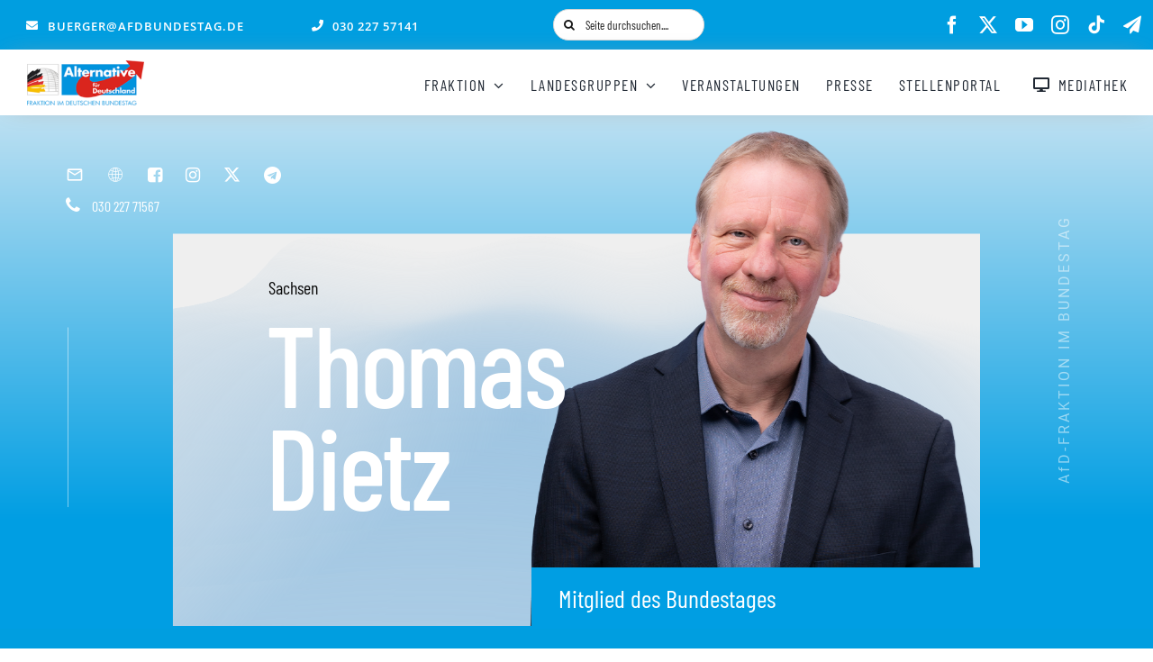

--- FILE ---
content_type: text/html; charset=UTF-8
request_url: https://afdbundestag.de/abgeordnete/thomas-dietz/
body_size: 46861
content:
    <!DOCTYPE html>
<html class="avada-html-layout-wide avada-html-header-position-top avada-is-100-percent-template avada-mobile-header-color-not-opaque" lang="de" prefix="og: http://ogp.me/ns# fb: http://ogp.me/ns/fb#" id="html">
<head>
	<meta http-equiv="X-UA-Compatible" content="IE=edge" />
	<meta http-equiv="Content-Type" content="text/html; charset=utf-8"/>
	<meta name="viewport" content="width=device-width, initial-scale=1" />
	<meta name='robots' content='index, follow, max-image-preview:large, max-snippet:-1, max-video-preview:-1' />
<script type="text/javascript">
/* <![CDATA[ */
window.koko_analytics = {"url":"https:\/\/afdbundestag.de\/koko-analytics-collect.php","site_url":"https:\/\/afdbundestag.de","post_id":169989,"path":"\/abgeordnete\/thomas-dietz\/","method":"none","use_cookie":false};
/* ]]> */
</script>

	<!-- This site is optimized with the Yoast SEO plugin v26.8 - https://yoast.com/product/yoast-seo-wordpress/ -->
	<title>Thomas Dietz - AfD-Fraktion im Deutschen Bundestag</title>
<link data-rocket-prefetch href="https://www.youtube.com" rel="dns-prefetch">
<link data-rocket-prefetch href="https://www.googletagmanager.com" rel="dns-prefetch">
<link data-rocket-prefetch href="https://www.google-analytics.com" rel="dns-prefetch">
<link data-rocket-prefetch href="https://connect.facebook.net" rel="dns-prefetch">
<link data-rocket-prefetch href="https://ffc7b648.delivery.rocketcdn.me" rel="dns-prefetch">
<link data-rocket-prefetch href="https://googleads.g.doubleclick.net" rel="dns-prefetch"><link rel="preload" data-rocket-preload as="image" href="https://ffc7b648.delivery.rocketcdn.me/wp-content/uploads/2023/01/Dietz-Thomas.png" fetchpriority="high">
	<link rel="canonical" href="https://afdbundestag.de/abgeordnete/thomas-dietz/" />
	<meta property="og:locale" content="de_DE" />
	<meta property="og:type" content="article" />
	<meta property="og:title" content="Thomas Dietz - AfD-Fraktion im Deutschen Bundestag" />
	<meta property="og:url" content="https://afdbundestag.de/abgeordnete/thomas-dietz/" />
	<meta property="og:site_name" content="AfD-Fraktion im Deutschen Bundestag" />
	<meta property="article:publisher" content="https://www.facebook.com/afdimbundestag/" />
	<meta property="article:modified_time" content="2023-07-24T07:42:19+00:00" />
	<meta property="og:image" content="https://ffc7b648.delivery.rocketcdn.me/wp-content/uploads/2021/11/Dietz-Quadrat.jpg" />
	<meta property="og:image:width" content="600" />
	<meta property="og:image:height" content="600" />
	<meta property="og:image:type" content="image/jpeg" />
	<meta name="twitter:card" content="summary_large_image" />
	<meta name="twitter:site" content="@AfDimBundestag" />
	<meta name="twitter:label1" content="Geschätzte Lesezeit" />
	<meta name="twitter:data1" content="6 Minuten" />
	<script type="application/ld+json" class="yoast-schema-graph">{"@context":"https://schema.org","@graph":[{"@type":"WebPage","@id":"https://afdbundestag.de/abgeordnete/thomas-dietz/","url":"https://afdbundestag.de/abgeordnete/thomas-dietz/","name":"Thomas Dietz - AfD-Fraktion im Deutschen Bundestag","isPartOf":{"@id":"https://afdbundestag.de/#website"},"primaryImageOfPage":{"@id":"https://afdbundestag.de/abgeordnete/thomas-dietz/#primaryimage"},"image":{"@id":"https://afdbundestag.de/abgeordnete/thomas-dietz/#primaryimage"},"thumbnailUrl":"https://ffc7b648.delivery.rocketcdn.me/wp-content/uploads/2021/11/Dietz-Quadrat.jpg","datePublished":"2021-09-30T09:53:58+00:00","dateModified":"2023-07-24T07:42:19+00:00","breadcrumb":{"@id":"https://afdbundestag.de/abgeordnete/thomas-dietz/#breadcrumb"},"inLanguage":"de","potentialAction":[{"@type":"ReadAction","target":["https://afdbundestag.de/abgeordnete/thomas-dietz/"]}]},{"@type":"ImageObject","inLanguage":"de","@id":"https://afdbundestag.de/abgeordnete/thomas-dietz/#primaryimage","url":"https://ffc7b648.delivery.rocketcdn.me/wp-content/uploads/2021/11/Dietz-Quadrat.jpg","contentUrl":"https://ffc7b648.delivery.rocketcdn.me/wp-content/uploads/2021/11/Dietz-Quadrat.jpg","width":600,"height":600},{"@type":"BreadcrumbList","@id":"https://afdbundestag.de/abgeordnete/thomas-dietz/#breadcrumb","itemListElement":[{"@type":"ListItem","position":1,"name":"Startseite","item":"https://afdbundestag.de/"},{"@type":"ListItem","position":2,"name":"Abgeordnete","item":"https://afdbundestag.de/abgeordnete/"},{"@type":"ListItem","position":3,"name":"Thomas Dietz"}]},{"@type":"WebSite","@id":"https://afdbundestag.de/#website","url":"https://afdbundestag.de/","name":"AfD-Fraktion im Deutschen Bundestag","description":"Mut zur Wahrheit","potentialAction":[{"@type":"SearchAction","target":{"@type":"EntryPoint","urlTemplate":"https://afdbundestag.de/?s={search_term_string}"},"query-input":{"@type":"PropertyValueSpecification","valueRequired":true,"valueName":"search_term_string"}}],"inLanguage":"de"}]}</script>
	<!-- / Yoast SEO plugin. -->


<link rel='dns-prefetch' href='//www.googletagmanager.com' />
<link rel='dns-prefetch' href='//use.fontawesome.com' />

<link rel="alternate" type="application/rss+xml" title="AfD-Fraktion im Deutschen Bundestag &raquo; Feed" href="https://afdbundestag.de/feed/" />
<link rel="alternate" type="application/rss+xml" title="AfD-Fraktion im Deutschen Bundestag &raquo; Kommentar-Feed" href="https://afdbundestag.de/comments/feed/" />
<link rel="alternate" type="text/calendar" title="AfD-Fraktion im Deutschen Bundestag &raquo; iCal Feed" href="https://afdbundestag.de/veranstaltungen/?ical=1" />
								<link rel="icon" href="https://ffc7b648.delivery.rocketcdn.me/wp-content/uploads/2021/03/favicon-1.ico" type="image/x-icon" />
		
		
					<!-- Android Icon -->
						<link rel="icon" sizes="192x192" href="https://ffc7b648.delivery.rocketcdn.me/wp-content/uploads/2021/03/favicon-1.ico" type="image/x-icon">
		
					<!-- MS Edge Icon -->
						<meta name="msapplication-TileImage" content="https://ffc7b648.delivery.rocketcdn.me/wp-content/uploads/2021/03/favicon-1.ico" type="image/x-icon">
				<link rel="alternate" title="oEmbed (JSON)" type="application/json+oembed" href="https://afdbundestag.de/wp-json/oembed/1.0/embed?url=https%3A%2F%2Fafdbundestag.de%2Fabgeordnete%2Fthomas-dietz%2F" />
<link rel="alternate" title="oEmbed (XML)" type="text/xml+oembed" href="https://afdbundestag.de/wp-json/oembed/1.0/embed?url=https%3A%2F%2Fafdbundestag.de%2Fabgeordnete%2Fthomas-dietz%2F&#038;format=xml" />
					<meta name="description" content="VIDEOS    
PRESSEMITTEILUNGEN 
PRESSEMITTEILUNGEN"/>
				
		<meta property="og:locale" content="de_DE"/>
		<meta property="og:type" content="article"/>
		<meta property="og:site_name" content="AfD-Fraktion im Deutschen Bundestag"/>
		<meta property="og:title" content="Thomas Dietz - AfD-Fraktion im Deutschen Bundestag"/>
				<meta property="og:description" content="VIDEOS    
PRESSEMITTEILUNGEN 
PRESSEMITTEILUNGEN"/>
				<meta property="og:url" content="https://afdbundestag.de/abgeordnete/thomas-dietz/"/>
													<meta property="article:modified_time" content="2023-07-24T07:42:19+01:00"/>
											<meta property="og:image" content="https://ffc7b648.delivery.rocketcdn.me/wp-content/uploads/2021/11/Dietz-Quadrat.jpg"/>
		<meta property="og:image:width" content="600"/>
		<meta property="og:image:height" content="600"/>
		<meta property="og:image:type" content="image/jpeg"/>
				<style id='wp-img-auto-sizes-contain-inline-css' type='text/css'>
img:is([sizes=auto i],[sizes^="auto," i]){contain-intrinsic-size:3000px 1500px}
/*# sourceURL=wp-img-auto-sizes-contain-inline-css */
</style>
<link data-minify="1" rel='stylesheet' id='tsvg-block-css-css' href='https://ffc7b648.delivery.rocketcdn.me/wp-content/cache/min/1/wp-content/plugins/gallery-videos/admin/css/tsvg-block.css?ver=1769240870' type='text/css' media='all' />
<link data-minify="1" rel='stylesheet' id='pmb_common-css' href='https://ffc7b648.delivery.rocketcdn.me/wp-content/cache/background-css/1/ffc7b648.delivery.rocketcdn.me/wp-content/cache/min/1/wp-content/plugins/print-my-blog/assets/styles/pmb-common.css?ver=1769240870&wpr_t=1769255247' type='text/css' media='all' />
<link rel='stylesheet' id='wp-block-library-css' href='https://ffc7b648.delivery.rocketcdn.me/wp-includes/css/dist/block-library/style.min.css?ver=0c7532abf5fc703f7ae9515a5900f381' type='text/css' media='all' />
<style id='global-styles-inline-css' type='text/css'>
:root{--wp--preset--aspect-ratio--square: 1;--wp--preset--aspect-ratio--4-3: 4/3;--wp--preset--aspect-ratio--3-4: 3/4;--wp--preset--aspect-ratio--3-2: 3/2;--wp--preset--aspect-ratio--2-3: 2/3;--wp--preset--aspect-ratio--16-9: 16/9;--wp--preset--aspect-ratio--9-16: 9/16;--wp--preset--color--black: #000000;--wp--preset--color--cyan-bluish-gray: #abb8c3;--wp--preset--color--white: #ffffff;--wp--preset--color--pale-pink: #f78da7;--wp--preset--color--vivid-red: #cf2e2e;--wp--preset--color--luminous-vivid-orange: #ff6900;--wp--preset--color--luminous-vivid-amber: #fcb900;--wp--preset--color--light-green-cyan: #7bdcb5;--wp--preset--color--vivid-green-cyan: #00d084;--wp--preset--color--pale-cyan-blue: #8ed1fc;--wp--preset--color--vivid-cyan-blue: #0693e3;--wp--preset--color--vivid-purple: #9b51e0;--wp--preset--color--awb-color-1: #ffffff;--wp--preset--color--awb-color-2: #ff285e;--wp--preset--color--awb-color-3: #f6f6f6;--wp--preset--color--awb-color-4: #eaeaea;--wp--preset--color--awb-color-5: #009ee0;--wp--preset--color--awb-color-6: #707070;--wp--preset--color--awb-color-7: #333333;--wp--preset--color--awb-color-8: #191919;--wp--preset--color--awb-color-custom-10: #ff8d61;--wp--preset--color--awb-color-custom-11: #003366;--wp--preset--color--awb-color-custom-12: #212934;--wp--preset--color--awb-color-custom-13: #747474;--wp--preset--color--awb-color-custom-14: #000000;--wp--preset--color--awb-color-custom-15: #d4d4d4;--wp--preset--color--awb-color-custom-16: #25a9bd;--wp--preset--color--awb-color-custom-17: #a0ce4e;--wp--preset--color--awb-color-custom-18: #000099;--wp--preset--gradient--vivid-cyan-blue-to-vivid-purple: linear-gradient(135deg,rgb(6,147,227) 0%,rgb(155,81,224) 100%);--wp--preset--gradient--light-green-cyan-to-vivid-green-cyan: linear-gradient(135deg,rgb(122,220,180) 0%,rgb(0,208,130) 100%);--wp--preset--gradient--luminous-vivid-amber-to-luminous-vivid-orange: linear-gradient(135deg,rgb(252,185,0) 0%,rgb(255,105,0) 100%);--wp--preset--gradient--luminous-vivid-orange-to-vivid-red: linear-gradient(135deg,rgb(255,105,0) 0%,rgb(207,46,46) 100%);--wp--preset--gradient--very-light-gray-to-cyan-bluish-gray: linear-gradient(135deg,rgb(238,238,238) 0%,rgb(169,184,195) 100%);--wp--preset--gradient--cool-to-warm-spectrum: linear-gradient(135deg,rgb(74,234,220) 0%,rgb(151,120,209) 20%,rgb(207,42,186) 40%,rgb(238,44,130) 60%,rgb(251,105,98) 80%,rgb(254,248,76) 100%);--wp--preset--gradient--blush-light-purple: linear-gradient(135deg,rgb(255,206,236) 0%,rgb(152,150,240) 100%);--wp--preset--gradient--blush-bordeaux: linear-gradient(135deg,rgb(254,205,165) 0%,rgb(254,45,45) 50%,rgb(107,0,62) 100%);--wp--preset--gradient--luminous-dusk: linear-gradient(135deg,rgb(255,203,112) 0%,rgb(199,81,192) 50%,rgb(65,88,208) 100%);--wp--preset--gradient--pale-ocean: linear-gradient(135deg,rgb(255,245,203) 0%,rgb(182,227,212) 50%,rgb(51,167,181) 100%);--wp--preset--gradient--electric-grass: linear-gradient(135deg,rgb(202,248,128) 0%,rgb(113,206,126) 100%);--wp--preset--gradient--midnight: linear-gradient(135deg,rgb(2,3,129) 0%,rgb(40,116,252) 100%);--wp--preset--font-size--small: 15px;--wp--preset--font-size--medium: 20px;--wp--preset--font-size--large: 30px;--wp--preset--font-size--x-large: 42px;--wp--preset--font-size--normal: 20px;--wp--preset--font-size--xlarge: 40px;--wp--preset--font-size--huge: 60px;--wp--preset--spacing--20: 0.44rem;--wp--preset--spacing--30: 0.67rem;--wp--preset--spacing--40: 1rem;--wp--preset--spacing--50: 1.5rem;--wp--preset--spacing--60: 2.25rem;--wp--preset--spacing--70: 3.38rem;--wp--preset--spacing--80: 5.06rem;--wp--preset--shadow--natural: 6px 6px 9px rgba(0, 0, 0, 0.2);--wp--preset--shadow--deep: 12px 12px 50px rgba(0, 0, 0, 0.4);--wp--preset--shadow--sharp: 6px 6px 0px rgba(0, 0, 0, 0.2);--wp--preset--shadow--outlined: 6px 6px 0px -3px rgb(255, 255, 255), 6px 6px rgb(0, 0, 0);--wp--preset--shadow--crisp: 6px 6px 0px rgb(0, 0, 0);}:where(.is-layout-flex){gap: 0.5em;}:where(.is-layout-grid){gap: 0.5em;}body .is-layout-flex{display: flex;}.is-layout-flex{flex-wrap: wrap;align-items: center;}.is-layout-flex > :is(*, div){margin: 0;}body .is-layout-grid{display: grid;}.is-layout-grid > :is(*, div){margin: 0;}:where(.wp-block-columns.is-layout-flex){gap: 2em;}:where(.wp-block-columns.is-layout-grid){gap: 2em;}:where(.wp-block-post-template.is-layout-flex){gap: 1.25em;}:where(.wp-block-post-template.is-layout-grid){gap: 1.25em;}.has-black-color{color: var(--wp--preset--color--black) !important;}.has-cyan-bluish-gray-color{color: var(--wp--preset--color--cyan-bluish-gray) !important;}.has-white-color{color: var(--wp--preset--color--white) !important;}.has-pale-pink-color{color: var(--wp--preset--color--pale-pink) !important;}.has-vivid-red-color{color: var(--wp--preset--color--vivid-red) !important;}.has-luminous-vivid-orange-color{color: var(--wp--preset--color--luminous-vivid-orange) !important;}.has-luminous-vivid-amber-color{color: var(--wp--preset--color--luminous-vivid-amber) !important;}.has-light-green-cyan-color{color: var(--wp--preset--color--light-green-cyan) !important;}.has-vivid-green-cyan-color{color: var(--wp--preset--color--vivid-green-cyan) !important;}.has-pale-cyan-blue-color{color: var(--wp--preset--color--pale-cyan-blue) !important;}.has-vivid-cyan-blue-color{color: var(--wp--preset--color--vivid-cyan-blue) !important;}.has-vivid-purple-color{color: var(--wp--preset--color--vivid-purple) !important;}.has-black-background-color{background-color: var(--wp--preset--color--black) !important;}.has-cyan-bluish-gray-background-color{background-color: var(--wp--preset--color--cyan-bluish-gray) !important;}.has-white-background-color{background-color: var(--wp--preset--color--white) !important;}.has-pale-pink-background-color{background-color: var(--wp--preset--color--pale-pink) !important;}.has-vivid-red-background-color{background-color: var(--wp--preset--color--vivid-red) !important;}.has-luminous-vivid-orange-background-color{background-color: var(--wp--preset--color--luminous-vivid-orange) !important;}.has-luminous-vivid-amber-background-color{background-color: var(--wp--preset--color--luminous-vivid-amber) !important;}.has-light-green-cyan-background-color{background-color: var(--wp--preset--color--light-green-cyan) !important;}.has-vivid-green-cyan-background-color{background-color: var(--wp--preset--color--vivid-green-cyan) !important;}.has-pale-cyan-blue-background-color{background-color: var(--wp--preset--color--pale-cyan-blue) !important;}.has-vivid-cyan-blue-background-color{background-color: var(--wp--preset--color--vivid-cyan-blue) !important;}.has-vivid-purple-background-color{background-color: var(--wp--preset--color--vivid-purple) !important;}.has-black-border-color{border-color: var(--wp--preset--color--black) !important;}.has-cyan-bluish-gray-border-color{border-color: var(--wp--preset--color--cyan-bluish-gray) !important;}.has-white-border-color{border-color: var(--wp--preset--color--white) !important;}.has-pale-pink-border-color{border-color: var(--wp--preset--color--pale-pink) !important;}.has-vivid-red-border-color{border-color: var(--wp--preset--color--vivid-red) !important;}.has-luminous-vivid-orange-border-color{border-color: var(--wp--preset--color--luminous-vivid-orange) !important;}.has-luminous-vivid-amber-border-color{border-color: var(--wp--preset--color--luminous-vivid-amber) !important;}.has-light-green-cyan-border-color{border-color: var(--wp--preset--color--light-green-cyan) !important;}.has-vivid-green-cyan-border-color{border-color: var(--wp--preset--color--vivid-green-cyan) !important;}.has-pale-cyan-blue-border-color{border-color: var(--wp--preset--color--pale-cyan-blue) !important;}.has-vivid-cyan-blue-border-color{border-color: var(--wp--preset--color--vivid-cyan-blue) !important;}.has-vivid-purple-border-color{border-color: var(--wp--preset--color--vivid-purple) !important;}.has-vivid-cyan-blue-to-vivid-purple-gradient-background{background: var(--wp--preset--gradient--vivid-cyan-blue-to-vivid-purple) !important;}.has-light-green-cyan-to-vivid-green-cyan-gradient-background{background: var(--wp--preset--gradient--light-green-cyan-to-vivid-green-cyan) !important;}.has-luminous-vivid-amber-to-luminous-vivid-orange-gradient-background{background: var(--wp--preset--gradient--luminous-vivid-amber-to-luminous-vivid-orange) !important;}.has-luminous-vivid-orange-to-vivid-red-gradient-background{background: var(--wp--preset--gradient--luminous-vivid-orange-to-vivid-red) !important;}.has-very-light-gray-to-cyan-bluish-gray-gradient-background{background: var(--wp--preset--gradient--very-light-gray-to-cyan-bluish-gray) !important;}.has-cool-to-warm-spectrum-gradient-background{background: var(--wp--preset--gradient--cool-to-warm-spectrum) !important;}.has-blush-light-purple-gradient-background{background: var(--wp--preset--gradient--blush-light-purple) !important;}.has-blush-bordeaux-gradient-background{background: var(--wp--preset--gradient--blush-bordeaux) !important;}.has-luminous-dusk-gradient-background{background: var(--wp--preset--gradient--luminous-dusk) !important;}.has-pale-ocean-gradient-background{background: var(--wp--preset--gradient--pale-ocean) !important;}.has-electric-grass-gradient-background{background: var(--wp--preset--gradient--electric-grass) !important;}.has-midnight-gradient-background{background: var(--wp--preset--gradient--midnight) !important;}.has-small-font-size{font-size: var(--wp--preset--font-size--small) !important;}.has-medium-font-size{font-size: var(--wp--preset--font-size--medium) !important;}.has-large-font-size{font-size: var(--wp--preset--font-size--large) !important;}.has-x-large-font-size{font-size: var(--wp--preset--font-size--x-large) !important;}
/*# sourceURL=global-styles-inline-css */
</style>

<style id='classic-theme-styles-inline-css' type='text/css'>
/*! This file is auto-generated */
.wp-block-button__link{color:#fff;background-color:#32373c;border-radius:9999px;box-shadow:none;text-decoration:none;padding:calc(.667em + 2px) calc(1.333em + 2px);font-size:1.125em}.wp-block-file__button{background:#32373c;color:#fff;text-decoration:none}
/*# sourceURL=/wp-includes/css/classic-themes.min.css */
</style>
<style id='font-awesome-svg-styles-default-inline-css' type='text/css'>
.svg-inline--fa {
  display: inline-block;
  height: 1em;
  overflow: visible;
  vertical-align: -.125em;
}
/*# sourceURL=font-awesome-svg-styles-default-inline-css */
</style>
<link data-minify="1" rel='stylesheet' id='font-awesome-svg-styles-css' href='https://ffc7b648.delivery.rocketcdn.me/wp-content/cache/min/1/wp-content/uploads/font-awesome/v6.7.2/css/svg-with-js.css?ver=1769240870' type='text/css' media='all' />
<style id='font-awesome-svg-styles-inline-css' type='text/css'>
   .wp-block-font-awesome-icon svg::before,
   .wp-rich-text-font-awesome-icon svg::before {content: unset;}
/*# sourceURL=font-awesome-svg-styles-inline-css */
</style>
<link data-minify="1" rel='stylesheet' id='cleverreach_style-css' href='https://ffc7b648.delivery.rocketcdn.me/wp-content/cache/min/1/wp-content/plugins/cleverreach/resources/css/frontend.css?ver=1769240870' type='text/css' media='all' />
<link data-minify="1" rel='stylesheet' id='tsvg-fonts-css' href='https://ffc7b648.delivery.rocketcdn.me/wp-content/cache/min/1/wp-content/plugins/gallery-videos/public/css/tsvg-fonts.css?ver=1769240870' type='text/css' media='all' />
<link data-minify="1" rel='stylesheet' id='wp-polls-css' href='https://ffc7b648.delivery.rocketcdn.me/wp-content/cache/min/1/wp-content/plugins/wp-polls/polls-css.css?ver=1769240870' type='text/css' media='all' />
<style id='wp-polls-inline-css' type='text/css'>
.wp-polls .pollbar {
	margin: 1px;
	font-size: 10px;
	line-height: 12px;
	height: 12px;
	background: #f10000;
	border: 1px solid #f10000;
}

/*# sourceURL=wp-polls-inline-css */
</style>
<link data-minify="1" rel='stylesheet' id='font-awesome-official-css' href='https://ffc7b648.delivery.rocketcdn.me/wp-content/cache/min/1/releases/v6.7.2/css/all.css?ver=1769240870' type='text/css' media='all' crossorigin="anonymous" />
<link data-minify="1" rel='stylesheet' id='borlabs-cookie-custom-css' href='https://afdbundestag.de/wp-content/cache/min/1/wp-content/cache/borlabs-cookie/1/borlabs-cookie-1-de.css?ver=1769240870' type='text/css' media='all' />
<link rel='stylesheet' id='__EPYT__style-css' href='https://ffc7b648.delivery.rocketcdn.me/wp-content/plugins/youtube-embed-plus/styles/ytprefs.min.css?ver=14.2.4' type='text/css' media='all' />
<style id='__EPYT__style-inline-css' type='text/css'>

                .epyt-gallery-thumb {
                        width: 33.333%;
                }
                
                         @media (min-width:0px) and (max-width: 767px) {
                            .epyt-gallery-rowbreak {
                                display: none;
                            }
                            .epyt-gallery-allthumbs[class*="epyt-cols"] .epyt-gallery-thumb {
                                width: 100% !important;
                            }
                          }
/*# sourceURL=__EPYT__style-inline-css */
</style>
<link data-minify="1" rel='stylesheet' id='fusion-dynamic-css-css' href='https://ffc7b648.delivery.rocketcdn.me/wp-content/cache/background-css/1/ffc7b648.delivery.rocketcdn.me/wp-content/cache/min/1/wp-content/uploads/fusion-styles/5f8d6f4a8e099fb099748338becb6f74.min.css?ver=1769240966&wpr_t=1769255247' type='text/css' media='all' />
<style id='rocket-lazyload-inline-css' type='text/css'>
.rll-youtube-player{position:relative;padding-bottom:56.23%;height:0;overflow:hidden;max-width:100%;}.rll-youtube-player:focus-within{outline: 2px solid currentColor;outline-offset: 5px;}.rll-youtube-player iframe{position:absolute;top:0;left:0;width:100%;height:100%;z-index:100;background:0 0}.rll-youtube-player img{bottom:0;display:block;left:0;margin:auto;max-width:100%;width:100%;position:absolute;right:0;top:0;border:none;height:auto;-webkit-transition:.4s all;-moz-transition:.4s all;transition:.4s all}.rll-youtube-player img:hover{-webkit-filter:brightness(75%)}.rll-youtube-player .play{height:100%;width:100%;left:0;top:0;position:absolute;background:var(--wpr-bg-d295d89a-6e2d-48d1-8eeb-50ae8a30b221) no-repeat center;background-color: transparent !important;cursor:pointer;border:none;}
/*# sourceURL=rocket-lazyload-inline-css */
</style>
<link data-minify="1" rel='stylesheet' id='font-awesome-official-v4shim-css' href='https://ffc7b648.delivery.rocketcdn.me/wp-content/cache/min/1/releases/v6.7.2/css/v4-shims.css?ver=1769240872' type='text/css' media='all' crossorigin="anonymous" />
<script type="text/javascript" src="https://ffc7b648.delivery.rocketcdn.me/wp-includes/js/jquery/jquery.min.js?ver=3.7.1" id="jquery-core-js"></script>
<script data-no-optimize="1" data-no-minify="1" data-cfasync="false" nowprocket type="text/javascript" src="https://afdbundestag.de/wp-content/cache/borlabs-cookie/1/borlabs-cookie-config-de.json.js?ver=3.3.23-88" id="borlabs-cookie-config-js"></script>
<script data-no-optimize="1" data-no-minify="1" data-cfasync="false" nowprocket type="text/javascript" id="borlabs-cookie-config-js-after">
/* <![CDATA[ */
document.addEventListener("DOMContentLoaded", function() {
    const borlabsCookieBoxElement = document.getElementById("BorlabsCookieBox");
    if (borlabsCookieBoxElement && borlabsCookieBoxElement.parentNode !== document.body) {
      document.body.appendChild(borlabsCookieBoxElement);
    }
    const borlabsCookieWidgetElement = document.getElementById("BorlabsCookieWidget");
    if (borlabsCookieWidgetElement && borlabsCookieWidgetElement.parentNode !== document.body) {
      document.body.appendChild(borlabsCookieWidgetElement);
    }
});
//# sourceURL=borlabs-cookie-config-js-after
/* ]]> */
</script>
<script data-no-optimize="1" data-no-minify="1" data-cfasync="false" nowprocket type="text/javascript" src="https://afdbundestag.de/wp-content/plugins/borlabs-cookie/assets/javascript/borlabs-cookie-prioritize.min.js?ver=3.3.23" id="borlabs-cookie-prioritize-js"></script>
<script data-borlabs-cookie-script-blocker-id='gtag_zwei' type='text/template' data-borlabs-cookie-script-blocker-handle="google_gtagjs" data-borlabs-cookie-script-blocker-id="gtag_zwei" type="text/template" data-borlabs-cookie-script-blocker-src="https://www.googletagmanager.com/gtag/js?id=GT-5NP5J3D" id="google_gtagjs-js"></script><script data-borlabs-cookie-script-blocker-handle="google_gtagjs" data-borlabs-cookie-script-blocker-id="gtag_zwei" type="text/template" id="google_gtagjs-js-after">
/* <![CDATA[ */
window.dataLayer = window.dataLayer || [];function gtag(){dataLayer.push(arguments);}
gtag("set","linker",{"domains":["afdbundestag.de"]});
gtag("js", new Date());
gtag("set", "developer_id.dZTNiMT", true);
gtag("config", "GT-5NP5J3D");
 window._googlesitekit = window._googlesitekit || {}; window._googlesitekit.throttledEvents = []; window._googlesitekit.gtagEvent = (name, data) => { var key = JSON.stringify( { name, data } ); if ( !! window._googlesitekit.throttledEvents[ key ] ) { return; } window._googlesitekit.throttledEvents[ key ] = true; setTimeout( () => { delete window._googlesitekit.throttledEvents[ key ]; }, 5 ); gtag( "event", name, { ...data, event_source: "site-kit" } ); }; 
//# sourceURL=google_gtagjs-js-after
/* ]]> */
</script><script data-borlabs-cookie-script-blocker-id='gtag_zwei' type='text/template' data-borlabs-cookie-script-blocker-handle="google_gtagjs" data-borlabs-cookie-script-blocker-id="site-kit-analytics" type='text/template' type="text/template" data-borlabs-cookie-script-blocker-src="https://www.googletagmanager.com/gtag/js?id=GT-5NP5J3D" id="google_gtagjs-js"></script><script data-borlabs-cookie-script-blocker-handle="google_gtagjs" data-borlabs-cookie-script-blocker-id="site-kit-analytics" type='text/template' type="text/template" id="google_gtagjs-js-after">
/* <![CDATA[ */
window.dataLayer = window.dataLayer || [];function gtag(){dataLayer.push(arguments);}
gtag("set","linker",{"domains":["afdbundestag.de"]});
gtag("js", new Date());
gtag("set", "developer_id.dZTNiMT", true);
gtag("config", "GT-5NP5J3D");
 window._googlesitekit = window._googlesitekit || {}; window._googlesitekit.throttledEvents = []; window._googlesitekit.gtagEvent = (name, data) => { var key = JSON.stringify( { name, data } ); if ( !! window._googlesitekit.throttledEvents[ key ] ) { return; } window._googlesitekit.throttledEvents[ key ] = true; setTimeout( () => { delete window._googlesitekit.throttledEvents[ key ]; }, 5 ); gtag( "event", name, { ...data, event_source: "site-kit" } ); }; 
//# sourceURL=google_gtagjs-js-after
/* ]]> */
</script><script type="text/javascript" id="__ytprefs__-js-extra">
/* <![CDATA[ */
var _EPYT_ = {"ajaxurl":"https://afdbundestag.de/wp-admin/admin-ajax.php","security":"a4ade567e5","gallery_scrolloffset":"5","eppathtoscripts":"https://afdbundestag.de/wp-content/plugins/youtube-embed-plus/scripts/","eppath":"https://afdbundestag.de/wp-content/plugins/youtube-embed-plus/","epresponsiveselector":"[\"iframe.__youtube_prefs__\"]","epdovol":"1","version":"14.2.4","evselector":"iframe.__youtube_prefs__[src], iframe[src*=\"youtube.com/embed/\"], iframe[src*=\"youtube-nocookie.com/embed/\"]","ajax_compat":"","maxres_facade":"eager","ytapi_load":"light","pause_others":"","stopMobileBuffer":"1","facade_mode":"1","not_live_on_channel":""};
//# sourceURL=__ytprefs__-js-extra
/* ]]> */
</script>
<script type="text/javascript" src="https://ffc7b648.delivery.rocketcdn.me/wp-content/plugins/youtube-embed-plus/scripts/ytprefs.min.js?ver=14.2.4" id="__ytprefs__-js"></script>
<link rel="https://api.w.org/" href="https://afdbundestag.de/wp-json/" /><link rel="alternate" title="JSON" type="application/json" href="https://afdbundestag.de/wp-json/wp/v2/pages/169989" /><link rel="EditURI" type="application/rsd+xml" title="RSD" href="https://afdbundestag.de/xmlrpc.php?rsd" />

<link rel='shortlink' href='https://afdbundestag.de/?p=169989' />
<style>
		#category-posts-3-internal ul {padding: 0;}
#category-posts-3-internal .cat-post-item img {max-width: initial; max-height: initial; margin: initial;}
#category-posts-3-internal .cat-post-author {margin-bottom: 0;}
#category-posts-3-internal .cat-post-thumbnail {margin: 5px 10px 5px 0;}
#category-posts-3-internal .cat-post-item:before {content: ""; clear: both;}
#category-posts-3-internal .cat-post-excerpt-more {display: inline-block;}
#category-posts-3-internal .cat-post-item {list-style: none; margin: 3px 0 10px; padding: 3px 0;}
#category-posts-3-internal .cat-post-current .cat-post-title {font-weight: bold; text-transform: uppercase;}
#category-posts-3-internal [class*=cat-post-tax] {font-size: 0.85em;}
#category-posts-3-internal [class*=cat-post-tax] * {display:inline-block;}
#category-posts-3-internal .cat-post-item:after {content: ""; display: table;	clear: both;}
#category-posts-3-internal .cat-post-item .cat-post-title {overflow: hidden;text-overflow: ellipsis;white-space: initial;display: -webkit-box;-webkit-line-clamp: 6;-webkit-box-orient: vertical;padding-bottom: 0 !important;}
#category-posts-3-internal .cat-post-item:after {content: ""; display: table;	clear: both;}
#category-posts-3-internal .cat-post-thumbnail {display:block; float:left; margin:5px 10px 5px 0;}
#category-posts-3-internal .cat-post-crop {overflow:hidden;display:block;}
#category-posts-3-internal p {margin:5px 0 0 0}
#category-posts-3-internal li > div {margin:5px 0 0 0; clear:both;}
#category-posts-3-internal .dashicons {vertical-align:middle;}
#category-posts-3-internal .cat-post-thumbnail .cat-post-crop img {height: 106px;}
#category-posts-3-internal .cat-post-thumbnail .cat-post-crop img {width: 100px;}
#category-posts-3-internal .cat-post-thumbnail .cat-post-crop img {object-fit: cover; max-width: 100%; display: block;}
#category-posts-3-internal .cat-post-thumbnail .cat-post-crop-not-supported img {width: 100%;}
#category-posts-3-internal .cat-post-thumbnail {max-width:100%;}
#category-posts-3-internal .cat-post-item img {margin: initial;}
</style>
		<meta name="generator" content="Site Kit by Google 1.170.0" /><!-- Google Tag Manager -->
<script data-borlabs-cookie-script-blocker-id='google-tag-manager' type='text/template'>(function(w,d,s,l,i){w[l]=w[l]||[];w[l].push({'gtm.start':
new Date().getTime(),event:'gtm.js'});var f=d.getElementsByTagName(s)[0],
j=d.createElement(s),dl=l!='dataLayer'?'&l='+l:'';j.async=true;j.src=
'https://www.googletagmanager.com/gtm.js?id='+i+dl;f.parentNode.insertBefore(j,f);
})(window,document,'script','dataLayer','GTM-WR6K76N');</script>

<!-- Google tag (gtag.js) -->
<script data-borlabs-cookie-script-blocker-id='gtag_zwei' type='text/template' data-borlabs-cookie-script-blocker-src="https://www.googletagmanager.com/gtag/js?id=G-WT3ET81RYR"></script>
<script>
  window.dataLayer = window.dataLayer || [];
  function gtag(){dataLayer.push(arguments);}
  gtag('js', new Date());

  gtag('config', 'G-WT3ET81RYR');
</script>

<!-- End Google Tag Manager -->
<style>

/* CSS added by Hide Metadata Plugin */

.entry-meta .byline:before,
			.entry-header .entry-meta span.byline:before,
			.entry-meta .byline:after,
			.entry-header .entry-meta span.byline:after,
			.single .byline, .group-blog .byline,
			.entry-meta .byline,
			.entry-header .entry-meta > span.byline,
			.entry-meta .author.vcard  {
				content: '';
				display: none;
				margin: 0;
			}</style>
<!-- Meta Pixel Code -->
<script data-borlabs-cookie-script-blocker-id='fbmetapixel' type='text/template'>
!function(f,b,e,v,n,t,s)
{if(f.fbq)return;n=f.fbq=function(){n.callMethod?
n.callMethod.apply(n,arguments):n.queue.push(arguments)};
if(!f._fbq)f._fbq=n;n.push=n;n.loaded=!0;n.version='2.0';
n.queue=[];t=b.createElement(e);t.async=!0;
t.src=v;s=b.getElementsByTagName(e)[0];
s.parentNode.insertBefore(t,s)}(window, document,'script',
'https://connect.facebook.net/en_US/fbevents.js');
fbq('init', '583962961127713');
fbq('track', 'PageView');
</script>
<noscript><img height="1" width="1" style="display:none"
src="https://www.facebook.com/tr?id=583962961127713&ev=PageView&noscript=1"
/></noscript>
<!-- End Meta Pixel Code -->

<script>
function manual_publish_with_theme_preview_shortcode() {
    if (!is_user_logged_in()) {
        auth_redirect();
    }

    if (!current_user_can('publish_posts')) {
        return '<p>? Du hast keine Berechtigung, Beiträge zu veröffentlichen.</p>';
    }

    if (!isset($_GET['post_id'])) {
        return '<p>⚠️ Kein Beitrag ausgewählt.</p>';
    }

    $post_id = intval($_GET['post_id']);
    $preview_post = get_post($post_id);

    if (!$preview_post) {
        return '<p>❌ Beitrag nicht gefunden.</p>';
    }

    // Falls bereits veröffentlicht
    if ($preview_post->post_status === 'publish') {
        $author = get_userdata($preview_post->post_author);
        $published_at = get_the_date('d.m.Y H:i', $preview_post);

        return sprintf(
            '<p>❌ Dieser Beitrag wurde bereits veröffentlicht.</p><p>? Veröffentlicht von: <strong>%s</strong><br>? Am: <strong>%s</strong></p><p><a href="%s">? Beitrag ansehen</a></p>',
            esc_html($author->display_name),
            esc_html($published_at),
            esc_url(get_permalink($preview_post))
        );
    }

    // Wenn Button gedrückt
    if (isset($_POST['publish_now'])) {
        $now = current_time('mysql');
        $now_gmt = current_time('mysql', 1);

        wp_update_post([
            'ID' => $post_id,
            'post_status' => 'publish',
            'post_date' => $now,
            'post_date_gmt' => $now_gmt,
        ]);

        return '<p>✅ Beitrag veröffentlicht: <a href="' . get_permalink($post_id) . '">Jetzt ansehen</a></p>';
    }

    // Vorschau anzeigen
    ob_start();
    ?>
    <article id="post-<?php echo esc_attr($preview_post->ID); ?>" <?php post_class('', $preview_post->ID); ?>>
        <h1 class="entry-title"><?php echo esc_html(get_the_title($preview_post)); ?></h1>

        <?php if (has_post_thumbnail($preview_post)): ?>
            <div class="post-thumbnail"><?php echo get_the_post_thumbnail($preview_post, 'large'); ?></div>
        <?php endif; ?>

        <div class="entry-content">
            <?php echo apply_filters('the_content', $preview_post->post_content); ?>
        </div>

        <form method="post" style="margin-top: 2em;">
            <input type="submit" name="publish_now" value="Jetzt veröffentlichen">
        </form>
    </article>
    <?php
    return ob_get_clean();
}
add_shortcode('publish_button', 'manual_publish_with_theme_preview_shortcode');		
			</script>
<meta name="tec-api-version" content="v1"><meta name="tec-api-origin" content="https://afdbundestag.de"><link rel="alternate" href="https://afdbundestag.de/wp-json/tribe/events/v1/" /><style type="text/css" id="css-fb-visibility">@media screen and (max-width: 1002px){.fusion-no-small-visibility{display:none !important;}body .sm-text-align-center{text-align:center !important;}body .sm-text-align-left{text-align:left !important;}body .sm-text-align-right{text-align:right !important;}body .sm-text-align-justify{text-align:justify !important;}body .sm-flex-align-center{justify-content:center !important;}body .sm-flex-align-flex-start{justify-content:flex-start !important;}body .sm-flex-align-flex-end{justify-content:flex-end !important;}body .sm-mx-auto{margin-left:auto !important;margin-right:auto !important;}body .sm-ml-auto{margin-left:auto !important;}body .sm-mr-auto{margin-right:auto !important;}body .fusion-absolute-position-small{position:absolute;width:100%;}.awb-sticky.awb-sticky-small{ position: sticky; top: var(--awb-sticky-offset,0); }}@media screen and (min-width: 1003px) and (max-width: 1330px){.fusion-no-medium-visibility{display:none !important;}body .md-text-align-center{text-align:center !important;}body .md-text-align-left{text-align:left !important;}body .md-text-align-right{text-align:right !important;}body .md-text-align-justify{text-align:justify !important;}body .md-flex-align-center{justify-content:center !important;}body .md-flex-align-flex-start{justify-content:flex-start !important;}body .md-flex-align-flex-end{justify-content:flex-end !important;}body .md-mx-auto{margin-left:auto !important;margin-right:auto !important;}body .md-ml-auto{margin-left:auto !important;}body .md-mr-auto{margin-right:auto !important;}body .fusion-absolute-position-medium{position:absolute;width:100%;}.awb-sticky.awb-sticky-medium{ position: sticky; top: var(--awb-sticky-offset,0); }}@media screen and (min-width: 1331px){.fusion-no-large-visibility{display:none !important;}body .lg-text-align-center{text-align:center !important;}body .lg-text-align-left{text-align:left !important;}body .lg-text-align-right{text-align:right !important;}body .lg-text-align-justify{text-align:justify !important;}body .lg-flex-align-center{justify-content:center !important;}body .lg-flex-align-flex-start{justify-content:flex-start !important;}body .lg-flex-align-flex-end{justify-content:flex-end !important;}body .lg-mx-auto{margin-left:auto !important;margin-right:auto !important;}body .lg-ml-auto{margin-left:auto !important;}body .lg-mr-auto{margin-right:auto !important;}body .fusion-absolute-position-large{position:absolute;width:100%;}.awb-sticky.awb-sticky-large{ position: sticky; top: var(--awb-sticky-offset,0); }}</style>
<!-- Durch Site Kit hinzugefügte Google AdSense Metatags -->
<meta name="google-adsense-platform-account" content="ca-host-pub-2644536267352236">
<meta name="google-adsense-platform-domain" content="sitekit.withgoogle.com">
<!-- Beende durch Site Kit hinzugefügte Google AdSense Metatags -->
<script>
(function() {
    window.brlbsAvadaConsentGiven = new Set();
    window.fusionGetConsent = window.fusionGetConsent || function (service) {
        return window.brlbsAvadaConsentGiven.has(service);
    }
})();
</script><script nowprocket data-no-optimize="1" data-no-minify="1" data-cfasync="false" data-borlabs-cookie-script-blocker-ignore>
if ('{{ iab-tcf-enabled }}' === '1' && ('0' === '1' || '1' === '1')) {
    window['gtag_enable_tcf_support'] = true;
}
window.dataLayer = window.dataLayer || [];
if (typeof gtag !== 'function') {
    function gtag() {
        dataLayer.push(arguments);
    }
}
gtag('set', 'developer_id.dYjRjMm', true);
if ('0' === '1' || '1' === '1') {
    if (window.BorlabsCookieGoogleConsentModeDefaultSet !== true) {
        let getCookieValue = function (name) {
            return document.cookie.match('(^|;)\\s*' + name + '\\s*=\\s*([^;]+)')?.pop() || '';
        };
        let cookieValue = getCookieValue('borlabs-cookie-gcs');
        let consentsFromCookie = {};
        if (cookieValue !== '') {
            consentsFromCookie = JSON.parse(decodeURIComponent(cookieValue));
        }
        let defaultValues = {
            'ad_storage': 'denied',
            'ad_user_data': 'denied',
            'ad_personalization': 'denied',
            'analytics_storage': 'denied',
            'functionality_storage': 'denied',
            'personalization_storage': 'denied',
            'security_storage': 'denied',
            'wait_for_update': 500,
        };
        gtag('consent', 'default', { ...defaultValues, ...consentsFromCookie });
    }
    window.BorlabsCookieGoogleConsentModeDefaultSet = true;
    let borlabsCookieConsentChangeHandler = function () {
        window.dataLayer = window.dataLayer || [];
        if (typeof gtag !== 'function') { function gtag(){dataLayer.push(arguments);} }

        let getCookieValue = function (name) {
            return document.cookie.match('(^|;)\\s*' + name + '\\s*=\\s*([^;]+)')?.pop() || '';
        };
        let cookieValue = getCookieValue('borlabs-cookie-gcs');
        let consentsFromCookie = {};
        if (cookieValue !== '') {
            consentsFromCookie = JSON.parse(decodeURIComponent(cookieValue));
        }

        consentsFromCookie.analytics_storage = BorlabsCookie.Consents.hasConsent('google-analytics-site-kit') ? 'granted' : 'denied';

        BorlabsCookie.CookieLibrary.setCookie(
            'borlabs-cookie-gcs',
            JSON.stringify(consentsFromCookie),
            BorlabsCookie.Settings.automaticCookieDomainAndPath.value ? '' : BorlabsCookie.Settings.cookieDomain.value,
            BorlabsCookie.Settings.cookiePath.value,
            BorlabsCookie.Cookie.getPluginCookie().expires,
            BorlabsCookie.Settings.cookieSecure.value,
            BorlabsCookie.Settings.cookieSameSite.value
        );
    }
    document.addEventListener('borlabs-cookie-consent-saved', borlabsCookieConsentChangeHandler);
    document.addEventListener('borlabs-cookie-handle-unblock', borlabsCookieConsentChangeHandler);
}
if ('0' === '1') {
    document.addEventListener('borlabs-cookie-after-init', function () {
		window.BorlabsCookie.Unblock.unblockScriptBlockerId('site-kit-analytics');
	});
}
</script><script nowprocket data-borlabs-cookie-script-blocker-ignore>
if ('0' === '1' && ('0' === '1' || '1' === '1')) {
    window['gtag_enable_tcf_support'] = true;
}
window.dataLayer = window.dataLayer || [];
if (typeof gtag !== 'function') {
    function gtag() {
        dataLayer.push(arguments);
    }
}
gtag('set', 'developer_id.dYjRjMm', true);
if ('0' === '1' || '1' === '1') {
    if (window.BorlabsCookieGoogleConsentModeDefaultSet !== true) {
        let getCookieValue = function (name) {
            return document.cookie.match('(^|;)\\s*' + name + '\\s*=\\s*([^;]+)')?.pop() || '';
        };
        let cookieValue = getCookieValue('borlabs-cookie-gcs');
        let consentsFromCookie = {};
        if (cookieValue !== '') {
            consentsFromCookie = JSON.parse(decodeURIComponent(cookieValue));
        }
        let defaultValues = {
            'ad_storage': 'denied',
            'ad_user_data': 'denied',
            'ad_personalization': 'denied',
            'analytics_storage': 'denied',
            'functionality_storage': 'denied',
            'personalization_storage': 'denied',
            'security_storage': 'denied',
            'wait_for_update': 500,
        };
        gtag('consent', 'default', { ...defaultValues, ...consentsFromCookie });
    }
    window.BorlabsCookieGoogleConsentModeDefaultSet = true;
    let borlabsCookieConsentChangeHandler = function () {
        window.dataLayer = window.dataLayer || [];
        if (typeof gtag !== 'function') { function gtag(){dataLayer.push(arguments);} }

        let getCookieValue = function (name) {
            return document.cookie.match('(^|;)\\s*' + name + '\\s*=\\s*([^;]+)')?.pop() || '';
        };
        let cookieValue = getCookieValue('borlabs-cookie-gcs');
        let consentsFromCookie = {};
        if (cookieValue !== '') {
            consentsFromCookie = JSON.parse(decodeURIComponent(cookieValue));
        }

        consentsFromCookie.analytics_storage = BorlabsCookie.Consents.hasConsent('google-analytics') ? 'granted' : 'denied';

        BorlabsCookie.CookieLibrary.setCookie(
            'borlabs-cookie-gcs',
            JSON.stringify(consentsFromCookie),
            BorlabsCookie.Settings.automaticCookieDomainAndPath.value ? '' : BorlabsCookie.Settings.cookieDomain.value,
            BorlabsCookie.Settings.cookiePath.value,
            BorlabsCookie.Cookie.getPluginCookie().expires,
            BorlabsCookie.Settings.cookieSecure.value,
            BorlabsCookie.Settings.cookieSameSite.value
        );
    }
    document.addEventListener('borlabs-cookie-consent-saved', borlabsCookieConsentChangeHandler);
    document.addEventListener('borlabs-cookie-handle-unblock', borlabsCookieConsentChangeHandler);
}
if ('0' === '1') {
    gtag("js", new Date());
    gtag("config", "UA-70348278-4", {"anonymize_ip": true});

    (function (w, d, s, i) {
        var f = d.getElementsByTagName(s)[0],
            j = d.createElement(s);
        j.async = true;
        j.src =
            "https://www.googletagmanager.com/gtag/js?id=" + i;
        f.parentNode.insertBefore(j, f);
    })(window, document, "script", "UA-70348278-4");
}
</script><script nowprocket data-no-optimize="1" data-no-minify="1" data-cfasync="false" data-borlabs-cookie-script-blocker-ignore>
    (function () {
        if ('0' === '1' && '1' === '1') {
            window['gtag_enable_tcf_support'] = true;
        }
        window.dataLayer = window.dataLayer || [];
        if (typeof window.gtag !== 'function') {
            window.gtag = function () {
                window.dataLayer.push(arguments);
            };
        }
        gtag('set', 'developer_id.dYjRjMm', true);
        if ('1' === '1') {
            let getCookieValue = function (name) {
                return document.cookie.match('(^|;)\\s*' + name + '\\s*=\\s*([^;]+)')?.pop() || '';
            };
            const gtmRegionsData = '[{"google-tag-manager-cm-region":"","google-tag-manager-cm-default-ad-storage":"denied","google-tag-manager-cm-default-ad-personalization":"denied","google-tag-manager-cm-default-ad-user-data":"denied","google-tag-manager-cm-default-analytics-storage":"denied","google-tag-manager-cm-default-functionality-storage":"denied","google-tag-manager-cm-default-personalization-storage":"denied","google-tag-manager-cm-default-security-storage":"denied"}]';
            let gtmRegions = [];
            if (gtmRegionsData !== '\{\{ google-tag-manager-cm-regional-defaults \}\}') {
                gtmRegions = JSON.parse(gtmRegionsData);
            }
            let defaultRegion = null;
            for (let gtmRegionIndex in gtmRegions) {
                let gtmRegion = gtmRegions[gtmRegionIndex];
                if (gtmRegion['google-tag-manager-cm-region'] === '') {
                    defaultRegion = gtmRegion;
                } else {
                    gtag('consent', 'default', {
                        'ad_storage': gtmRegion['google-tag-manager-cm-default-ad-storage'],
                        'ad_user_data': gtmRegion['google-tag-manager-cm-default-ad-user-data'],
                        'ad_personalization': gtmRegion['google-tag-manager-cm-default-ad-personalization'],
                        'analytics_storage': gtmRegion['google-tag-manager-cm-default-analytics-storage'],
                        'functionality_storage': gtmRegion['google-tag-manager-cm-default-functionality-storage'],
                        'personalization_storage': gtmRegion['google-tag-manager-cm-default-personalization-storage'],
                        'security_storage': gtmRegion['google-tag-manager-cm-default-security-storage'],
                        'region': gtmRegion['google-tag-manager-cm-region'].toUpperCase().split(','),
						'wait_for_update': 500,
                    });
                }
            }
            let cookieValue = getCookieValue('borlabs-cookie-gcs');
            let consentsFromCookie = {};
            if (cookieValue !== '') {
                consentsFromCookie = JSON.parse(decodeURIComponent(cookieValue));
            }
            let defaultValues = {
                'ad_storage': defaultRegion === null ? 'denied' : defaultRegion['google-tag-manager-cm-default-ad-storage'],
                'ad_user_data': defaultRegion === null ? 'denied' : defaultRegion['google-tag-manager-cm-default-ad-user-data'],
                'ad_personalization': defaultRegion === null ? 'denied' : defaultRegion['google-tag-manager-cm-default-ad-personalization'],
                'analytics_storage': defaultRegion === null ? 'denied' : defaultRegion['google-tag-manager-cm-default-analytics-storage'],
                'functionality_storage': defaultRegion === null ? 'denied' : defaultRegion['google-tag-manager-cm-default-functionality-storage'],
                'personalization_storage': defaultRegion === null ? 'denied' : defaultRegion['google-tag-manager-cm-default-personalization-storage'],
                'security_storage': defaultRegion === null ? 'denied' : defaultRegion['google-tag-manager-cm-default-security-storage'],
                'wait_for_update': 500,
            };
            gtag('consent', 'default', {...defaultValues, ...consentsFromCookie});
            gtag('set', 'ads_data_redaction', true);
        }

        if ('0' === '1') {
            let url = new URL(window.location.href);

            if ((url.searchParams.has('gtm_debug') && url.searchParams.get('gtm_debug') !== '') || document.cookie.indexOf('__TAG_ASSISTANT=') !== -1 || document.documentElement.hasAttribute('data-tag-assistant-present')) {
                /* GTM block start */
                (function(w,d,s,l,i){w[l]=w[l]||[];w[l].push({'gtm.start':
                        new Date().getTime(),event:'gtm.js'});var f=d.getElementsByTagName(s)[0],
                    j=d.createElement(s),dl=l!='dataLayer'?'&l='+l:'';j.async=true;j.src=
                    'https://www.googletagmanager.com/gtm.js?id='+i+dl;f.parentNode.insertBefore(j,f);
                })(window,document,'script','dataLayer','GTM-WR6K76N');
                /* GTM block end */
            } else {
                /* GTM block start */
                (function(w,d,s,l,i){w[l]=w[l]||[];w[l].push({'gtm.start':
                        new Date().getTime(),event:'gtm.js'});var f=d.getElementsByTagName(s)[0],
                    j=d.createElement(s),dl=l!='dataLayer'?'&l='+l:'';j.async=true;j.src=
                    'https://afdbundestag.de/wp-content/uploads/borlabs-cookie/' + i + '.js?ver=not-set-yet';f.parentNode.insertBefore(j,f);
                })(window,document,'script','dataLayer','GTM-WR6K76N');
                /* GTM block end */
            }
        }


        let borlabsCookieConsentChangeHandler = function () {
            window.dataLayer = window.dataLayer || [];
            if (typeof window.gtag !== 'function') {
                window.gtag = function() {
                    window.dataLayer.push(arguments);
                };
            }

            let consents = BorlabsCookie.Cookie.getPluginCookie().consents;

            if ('1' === '1') {
                let gtmConsents = {};
                let customConsents = {};

				let services = BorlabsCookie.Services._services;

				for (let service in services) {
					if (service !== 'borlabs-cookie') {
						customConsents['borlabs_cookie_' + service.replaceAll('-', '_')] = BorlabsCookie.Consents.hasConsent(service) ? 'granted' : 'denied';
					}
				}

                if ('0' === '1') {
                    gtmConsents = {
                        'analytics_storage': BorlabsCookie.Consents.hasConsentForServiceGroup('statistics') === true ? 'granted' : 'denied',
                        'functionality_storage': BorlabsCookie.Consents.hasConsentForServiceGroup('statistics') === true ? 'granted' : 'denied',
                        'personalization_storage': BorlabsCookie.Consents.hasConsentForServiceGroup('statistics') === true ? 'granted' : 'denied',
                        'security_storage': BorlabsCookie.Consents.hasConsentForServiceGroup('statistics') === true ? 'granted' : 'denied',
                    };
                } else {
                    gtmConsents = {
                        'ad_storage': BorlabsCookie.Consents.hasConsentForServiceGroup('statistics') === true ? 'granted' : 'denied',
                        'ad_user_data': BorlabsCookie.Consents.hasConsentForServiceGroup('statistics') === true ? 'granted' : 'denied',
                        'ad_personalization': BorlabsCookie.Consents.hasConsentForServiceGroup('statistics') === true ? 'granted' : 'denied',
                        'analytics_storage': BorlabsCookie.Consents.hasConsentForServiceGroup('statistics') === true ? 'granted' : 'denied',
                        'functionality_storage': BorlabsCookie.Consents.hasConsentForServiceGroup('statistics') === true ? 'granted' : 'denied',
                        'personalization_storage': BorlabsCookie.Consents.hasConsentForServiceGroup('statistics') === true ? 'granted' : 'denied',
                        'security_storage': BorlabsCookie.Consents.hasConsentForServiceGroup('statistics') === true ? 'granted' : 'denied',
                    };
                }
                BorlabsCookie.CookieLibrary.setCookie(
                    'borlabs-cookie-gcs',
                    JSON.stringify(gtmConsents),
                    BorlabsCookie.Settings.automaticCookieDomainAndPath.value ? '' : BorlabsCookie.Settings.cookieDomain.value,
                    BorlabsCookie.Settings.cookiePath.value,
                    BorlabsCookie.Cookie.getPluginCookie().expires,
                    BorlabsCookie.Settings.cookieSecure.value,
                    BorlabsCookie.Settings.cookieSameSite.value
                );
                gtag('consent', 'update', {...gtmConsents, ...customConsents});
            }


            for (let serviceGroup in consents) {
                for (let service of consents[serviceGroup]) {
                    if (!window.BorlabsCookieGtmPackageSentEvents.includes(service) && service !== 'borlabs-cookie') {
                        window.dataLayer.push({
                            event: 'borlabs-cookie-opt-in-' + service,
                        });
                        window.BorlabsCookieGtmPackageSentEvents.push(service);
                    }
                }
            }
            let afterConsentsEvent = document.createEvent('Event');
            afterConsentsEvent.initEvent('borlabs-cookie-google-tag-manager-after-consents', true, true);
            document.dispatchEvent(afterConsentsEvent);
        };
        window.BorlabsCookieGtmPackageSentEvents = [];
        document.addEventListener('borlabs-cookie-consent-saved', borlabsCookieConsentChangeHandler);
        document.addEventListener('borlabs-cookie-handle-unblock', borlabsCookieConsentChangeHandler);
    })();
</script><meta name="generator" content="Powered by Slider Revolution 6.7.40 - responsive, Mobile-Friendly Slider Plugin for WordPress with comfortable drag and drop interface." />
<script>function setREVStartSize(e){
			//window.requestAnimationFrame(function() {
				window.RSIW = window.RSIW===undefined ? window.innerWidth : window.RSIW;
				window.RSIH = window.RSIH===undefined ? window.innerHeight : window.RSIH;
				try {
					var pw = document.getElementById(e.c).parentNode.offsetWidth,
						newh;
					pw = pw===0 || isNaN(pw) || (e.l=="fullwidth" || e.layout=="fullwidth") ? window.RSIW : pw;
					e.tabw = e.tabw===undefined ? 0 : parseInt(e.tabw);
					e.thumbw = e.thumbw===undefined ? 0 : parseInt(e.thumbw);
					e.tabh = e.tabh===undefined ? 0 : parseInt(e.tabh);
					e.thumbh = e.thumbh===undefined ? 0 : parseInt(e.thumbh);
					e.tabhide = e.tabhide===undefined ? 0 : parseInt(e.tabhide);
					e.thumbhide = e.thumbhide===undefined ? 0 : parseInt(e.thumbhide);
					e.mh = e.mh===undefined || e.mh=="" || e.mh==="auto" ? 0 : parseInt(e.mh,0);
					if(e.layout==="fullscreen" || e.l==="fullscreen")
						newh = Math.max(e.mh,window.RSIH);
					else{
						e.gw = Array.isArray(e.gw) ? e.gw : [e.gw];
						for (var i in e.rl) if (e.gw[i]===undefined || e.gw[i]===0) e.gw[i] = e.gw[i-1];
						e.gh = e.el===undefined || e.el==="" || (Array.isArray(e.el) && e.el.length==0)? e.gh : e.el;
						e.gh = Array.isArray(e.gh) ? e.gh : [e.gh];
						for (var i in e.rl) if (e.gh[i]===undefined || e.gh[i]===0) e.gh[i] = e.gh[i-1];
											
						var nl = new Array(e.rl.length),
							ix = 0,
							sl;
						e.tabw = e.tabhide>=pw ? 0 : e.tabw;
						e.thumbw = e.thumbhide>=pw ? 0 : e.thumbw;
						e.tabh = e.tabhide>=pw ? 0 : e.tabh;
						e.thumbh = e.thumbhide>=pw ? 0 : e.thumbh;
						for (var i in e.rl) nl[i] = e.rl[i]<window.RSIW ? 0 : e.rl[i];
						sl = nl[0];
						for (var i in nl) if (sl>nl[i] && nl[i]>0) { sl = nl[i]; ix=i;}
						var m = pw>(e.gw[ix]+e.tabw+e.thumbw) ? 1 : (pw-(e.tabw+e.thumbw)) / (e.gw[ix]);
						newh =  (e.gh[ix] * m) + (e.tabh + e.thumbh);
					}
					var el = document.getElementById(e.c);
					if (el!==null && el) el.style.height = newh+"px";
					el = document.getElementById(e.c+"_wrapper");
					if (el!==null && el) {
						el.style.height = newh+"px";
						el.style.display = "block";
					}
				} catch(e){
					console.log("Failure at Presize of Slider:" + e)
				}
			//});
		  };</script>
		<script type="text/javascript">
			var doc = document.documentElement;
			doc.setAttribute( 'data-useragent', navigator.userAgent );
		</script>
		<noscript><style id="rocket-lazyload-nojs-css">.rll-youtube-player, [data-lazy-src]{display:none !important;}</style></noscript>
	<meta name="google-site-verification" content="5ONlNOfCXbZAJJpbVOH6y3uxIFMVebDnR8I7iULQ7Mo" /><link data-minify="1" rel='stylesheet' id='rs-particlewave-front-css' href='https://ffc7b648.delivery.rocketcdn.me/wp-content/cache/min/1/wp-content/plugins/revslider-particlewave-addon/sr6/assets/css/revolution.addon.particlewave.css?ver=1769240898' type='text/css' media='all' />
<link data-minify="1" rel='stylesheet' id='rs-plugin-settings-css' href='https://ffc7b648.delivery.rocketcdn.me/wp-content/cache/background-css/1/ffc7b648.delivery.rocketcdn.me/wp-content/cache/min/1/wp-content/plugins/revslider/sr6/assets/css/rs6.css?ver=1769240872&wpr_t=1769255247' type='text/css' media='all' />
<style id='rs-plugin-settings-inline-css' type='text/css'>
		@font-face{font-family:'Material Icons';font-style:normal;font-weight:400; src:local('Material Icons'),local('MaterialIcons-Regular'),url(//ffc7b648.delivery.rocketcdn.me/wp-content/plugins/revslider/sr6/assets/fonts/material/MaterialIcons-Regular.woff2) format('woff2'),url(//ffc7b648.delivery.rocketcdn.me/wp-content/plugins/revslider/sr6/assets/fonts/material/MaterialIcons-Regular.woff) format('woff'),url(//ffc7b648.delivery.rocketcdn.me/wp-content/plugins/revslider/sr6/assets/fonts/material/MaterialIcons-Regular.ttf) format('truetype')}rs-module .material-icons{font-family:'Material Icons'; font-weight:normal; font-style:normal;font-size:inherit; display:inline-block;  text-transform:none; letter-spacing:normal; word-wrap:normal; white-space:nowrap; direction:ltr; vertical-align:top; line-height:inherit;  font-feature-settings:'liga'; -webkit-font-smoothing:antialiased; text-rendering:optimizeLegibility; -moz-osx-font-smoothing:grayscale}
		#logolight svg{width:auto}#logodark svg{width:auto}
		#rev_slider_296_3_wrapper .gyges .tp-thumb{opacity:1}#rev_slider_296_3_wrapper .gyges .tp-thumb-img-wrap{padding:3px; background-color:rgba(0,0,0,0.25); display:inline-block; width:100%; height:100%; position:relative; margin:0px; box-sizing:border-box;  transition:all 0.3s;  -webkit-transition:all 0.3s}#rev_slider_296_3_wrapper .gyges .tp-thumb-image{padding:3px;  display:block;  box-sizing:border-box;  position:relative;  -webkit-box-shadow:inset 5px 5px 10px 0px rgba(0,0,0,0.25); -moz-box-shadow:inset 5px 5px 10px 0px rgba(0,0,0,0.25); box-shadow:inset 5px 5px 10px 0px rgba(0,0,0,0.25)}#rev_slider_296_3_wrapper .gyges .tp-thumb.rs-touchhover .tp-thumb-img-wrap,#rev_slider_296_3_wrapper .gyges .tp-thumb.selected .tp-thumb-img-wrap{background:-moz-linear-gradient(top,#ffffff 0%,#777777 100%);background:-webkit-gradient(left top,left bottom,color-stop(0%,#ffffff,color-stop(100%,#777777)));background:-webkit-linear-gradient(top,#ffffff 0%,#777777 100%);background:-o-linear-gradient(top,#ffffff 0%,#777777 100%);background:-ms-linear-gradient(top,#ffffff 0%,#777777 100%);background:linear-gradient(to bottom,#ffffff 0%,#777777 100%)}
		#rev_slider_296_3_wrapper rs-loader.spinner2{background-color:#333333 !important}
/*# sourceURL=rs-plugin-settings-inline-css */
</style>
<style id="wpr-lazyload-bg-container"></style><style id="wpr-lazyload-bg-exclusion"></style>
<noscript>
<style id="wpr-lazyload-bg-nostyle">.pmb-spinner{--wpr-bg-49e71caf-889b-4db6-9158-13e7704f3d3f: url('https://ffc7b648.delivery.rocketcdn.me/wp-admin/images/wpspin_light.gif');}#tribe-loading span{--wpr-bg-c0d29b3c-96da-4cde-ab9e-01179fdbf91a: url('https://ffc7b648.delivery.rocketcdn.me/wp-content/plugins/the-events-calendar/src/resources/images/tribe-loading.90596d3a.gif');}#tribe-loading span{--wpr-bg-e42154da-8134-4a33-b564-fba213f80e7a: url('https://ffc7b648.delivery.rocketcdn.me/wp-content/plugins/the-events-calendar/src/resources/images/tribe-loading-2x.90596d3a.gif');}.ui-widget-content{--wpr-bg-16a78ff4-492f-49e0-995c-4a344079a025: url('https://ffc7b648.delivery.rocketcdn.me/wp-content/uploads/fusion-styles/images/ui-bg_flat_75_ffffff_40x100.png');}.ui-widget-header{--wpr-bg-46026de8-fc99-41ac-8cbb-5a309f2d7ed2: url('https://ffc7b648.delivery.rocketcdn.me/wp-content/uploads/fusion-styles/images/ui-bg_highlight-soft_75_cccccc_1x100.png');}.ui-state-default,.ui-widget-content .ui-state-default,.ui-widget-header .ui-state-default{--wpr-bg-8d3c1bda-a54f-4514-9fbd-134170f814cb: url('https://ffc7b648.delivery.rocketcdn.me/wp-content/uploads/fusion-styles/images/ui-bg_glass_75_e6e6e6_1x400.png');}.ui-state-hover,.ui-widget-content .ui-state-hover,.ui-widget-header .ui-state-hover,.ui-state-focus,.ui-widget-content .ui-state-focus,.ui-widget-header .ui-state-focus{--wpr-bg-013e2c8f-6838-4e76-8247-b7e646bd798b: url('https://ffc7b648.delivery.rocketcdn.me/wp-content/uploads/fusion-styles/images/ui-bg_glass_75_dadada_1x400.png');}.ui-state-active,.ui-widget-content .ui-state-active,.ui-widget-header .ui-state-active{--wpr-bg-832bf307-54f1-4f9c-b3ca-d5dd4ddec6ef: url('https://ffc7b648.delivery.rocketcdn.me/wp-content/uploads/fusion-styles/images/ui-bg_glass_65_ffffff_1x400.png');}.ui-state-highlight,.ui-widget-content .ui-state-highlight,.ui-widget-header .ui-state-highlight{--wpr-bg-8f2fc396-1044-49ac-96b5-43c232654a8f: url('https://ffc7b648.delivery.rocketcdn.me/wp-content/uploads/fusion-styles/images/ui-bg_glass_55_fbf9ee_1x400.png');}.ui-state-error,.ui-widget-content .ui-state-error,.ui-widget-header .ui-state-error{--wpr-bg-7d97a349-128d-4fc6-8fa1-e73ab2756849: url('https://ffc7b648.delivery.rocketcdn.me/wp-content/uploads/fusion-styles/images/ui-bg_glass_95_fef1ec_1x400.png');}.ui-widget-overlay{--wpr-bg-808b8dc5-695a-48b5-ab33-54945f5cde9c: url('https://ffc7b648.delivery.rocketcdn.me/wp-content/uploads/fusion-styles/images/ui-bg_flat_0_aaaaaa_40x100.png');}.ui-widget-shadow{--wpr-bg-4d38e962-d0f2-4c1a-9005-33d58b51463c: url('https://ffc7b648.delivery.rocketcdn.me/wp-content/uploads/fusion-styles/images/ui-bg_flat_0_aaaaaa_40x100.png');}.chosen-container-single .chosen-single abbr{--wpr-bg-a8d10046-12b5-4bdc-b6b3-c2740306c3f6: url('https://ffc7b648.delivery.rocketcdn.me/wp-content/uploads/fusion-styles/chosen-sprite.png');}.chosen-container-single .chosen-single div b{--wpr-bg-be4e6d02-177b-4f66-80b4-fa4bc395bf35: url('https://ffc7b648.delivery.rocketcdn.me/wp-content/uploads/fusion-styles/chosen-sprite.png');}.chosen-container-single .chosen-search input[type=text]{--wpr-bg-6c1c6d6a-021d-4a85-a8ae-85b39e4a8656: url('https://ffc7b648.delivery.rocketcdn.me/wp-content/uploads/fusion-styles/chosen-sprite.png');}.chosen-container-multi .chosen-choices li.search-choice .search-choice-close{--wpr-bg-1f776e01-ecbf-419c-9ebc-b97ac2e12372: url('https://ffc7b648.delivery.rocketcdn.me/wp-content/uploads/fusion-styles/chosen-sprite.png');}.chosen-rtl .chosen-search input[type=text]{--wpr-bg-707398e3-eba9-46fb-a39e-058bd52d2baa: url('https://ffc7b648.delivery.rocketcdn.me/wp-content/uploads/fusion-styles/chosen-sprite.png');}#eventBriteTicketing,#mainDonateRow{--wpr-bg-565f448c-a1b3-474c-b846-5c794ceb5188: url('https://ffc7b648.delivery.rocketcdn.me/wp-content/uploads/fusion-styles/images/bg_fade.18711ae9.png');}#eventBriteTicketing h2{--wpr-bg-b4c6ab33-0e00-4b81-ac96-8ab283d3face: url('https://ffc7b648.delivery.rocketcdn.me/wp-content/uploads/fusion-styles/images/eb_press_little.04940057.gif');}.ilightbox-loader.smooth div{--wpr-bg-95cd9300-ee83-42c2-900d-14d07cc6b0f7: url('https://ffc7b648.delivery.rocketcdn.me/wp-content/plugins/fusion-builder/assets/images/iLightbox/smooth-skin/preloader.gif');}.ilightbox-holder.smooth .ilightbox-container .ilightbox-caption{--wpr-bg-bb16c77e-f545-48d9-9402-d19de829787f: url('https://ffc7b648.delivery.rocketcdn.me/wp-content/plugins/fusion-builder/assets/images/iLightbox/smooth-skin/caption-bg.png');}.ilightbox-holder.smooth .ilightbox-container .ilightbox-social{--wpr-bg-dc42bba0-1b08-433a-9d7e-de4a50dcb0b7: url('https://ffc7b648.delivery.rocketcdn.me/wp-content/plugins/fusion-builder/assets/images/iLightbox/smooth-skin/caption-bg.png');}.ilightbox-holder.smooth .ilightbox-alert{--wpr-bg-7db9c5a9-68f9-4093-a056-258d3a5c0610: url('https://ffc7b648.delivery.rocketcdn.me/wp-content/plugins/fusion-builder/assets/images/iLightbox/smooth-skin/alert.png');}.ilightbox-toolbar.smooth a{--wpr-bg-65521d8e-c4f4-44a3-b583-a06d73026c76: url('https://ffc7b648.delivery.rocketcdn.me/wp-content/plugins/fusion-builder/assets/images/iLightbox/smooth-skin/buttons.png');}.ilightbox-thumbnails.smooth .ilightbox-thumbnails-grid .ilightbox-thumbnail .ilightbox-thumbnail-video{--wpr-bg-bce34f68-226d-467d-8b6a-2074cd1f3764: url('https://ffc7b648.delivery.rocketcdn.me/wp-content/plugins/fusion-builder/assets/images/iLightbox/smooth-skin/thumb-overlay-play.png');}.ilightbox-button.smooth{--wpr-bg-07648df3-6470-427d-b2d0-ff3a99805bad: url('https://ffc7b648.delivery.rocketcdn.me/wp-content/plugins/fusion-builder/assets/images/iLightbox/smooth-skin/arrows_vertical.png');}.tribe-events-tooltip .tribe-events-arrow{--wpr-bg-f492e137-9fda-4fcf-b914-aa488d5c76a9: url('https://ffc7b648.delivery.rocketcdn.me/wp-content/uploads/fusion-styles/images/tribe-tooltips.89088c70.png');}.tribe-events-tooltip .tribe-events-arrow{--wpr-bg-7f68a61c-7897-4856-a339-8a68a60a9683: url('https://ffc7b648.delivery.rocketcdn.me/wp-content/uploads/fusion-styles/images/tribe-tooltips@2x.2551ccda.png');}.tribe-events-tooltip .tribe-events-arrow{--wpr-bg-a6ec4b40-721e-43a1-bcec-75350ebc9462: url('https://ffc7b648.delivery.rocketcdn.me/wp-content/uploads/fusion-styles/images/tribe-theme-tooltips.48ce15ca.png');}.tribe-events-tooltip .tribe-events-arrow{--wpr-bg-b1f63cd0-1090-4340-a51a-cfde226b73f1: url('https://ffc7b648.delivery.rocketcdn.me/wp-content/uploads/fusion-styles/images/tribe-theme-tooltips@2x.dd7a4c2e.png');}.tribe-bar-views span.tribe-icon-month,.tribe-bar-views span[class^=tribe-icon-]{--wpr-bg-97d2392b-020b-4f6d-87c2-e4e48976b7d0: url('https://ffc7b648.delivery.rocketcdn.me/wp-content/uploads/fusion-styles/images/icon-month.4bd122e0.png');}.tribe-bar-views span.tribe-icon-list{--wpr-bg-ad8ebb81-03ed-429a-9b22-a05b9ffd5804: url('https://ffc7b648.delivery.rocketcdn.me/wp-content/uploads/fusion-styles/images/icon-list.f50b2672.png');}.tribe-bar-views span.tribe-icon-list{--wpr-bg-83316e3a-9b2c-402c-90cf-809fcf549044: url('https://ffc7b648.delivery.rocketcdn.me/wp-content/uploads/fusion-styles/images/icon-list@2x.19b336e7.png');}.tribe-bar-views span.tribe-icon-week{--wpr-bg-3d05f3bc-e461-4de8-bfb1-fee64cd35c14: url('https://ffc7b648.delivery.rocketcdn.me/wp-content/uploads/fusion-styles/images/icon-week.06a048ab.png');}.tribe-bar-views span.tribe-icon-week{--wpr-bg-630615ac-39db-4c6f-a65d-f306553ba226: url('https://ffc7b648.delivery.rocketcdn.me/wp-content/uploads/fusion-styles/images/icon-week@2x.01274969.png');}.tribe-bar-views span.tribe-icon-day{--wpr-bg-332597bb-8ae7-487a-9f68-f7e4bf6b768e: url('https://ffc7b648.delivery.rocketcdn.me/wp-content/uploads/fusion-styles/images/icon-day.0dccdb67.png');}.tribe-bar-views span.tribe-icon-day{--wpr-bg-ba2e5f59-47b2-4fe3-be1a-7bf66b41ec3d: url('https://ffc7b648.delivery.rocketcdn.me/wp-content/uploads/fusion-styles/images/icon-day@2x.dd22efdb.png');}.tribe-bar-views span.tribe-icon-photo{--wpr-bg-71c0f867-710c-4e20-97b2-2dbdb684805d: url('https://ffc7b648.delivery.rocketcdn.me/wp-content/uploads/fusion-styles/images/icon-photo.c0d461ab.png');}.tribe-bar-views span.tribe-icon-photo{--wpr-bg-18d9d0e4-3854-4816-8289-d2806b331dbc: url('https://ffc7b648.delivery.rocketcdn.me/wp-content/uploads/fusion-styles/images/icon-photo@2x.e898714f.png');}.tribe-bar-views span.tribe-icon-map{--wpr-bg-20364522-a2e7-4062-a58f-dee15785212e: url('https://ffc7b648.delivery.rocketcdn.me/wp-content/uploads/fusion-styles/images/icon-map.7dcb54ab.png');}.tribe-bar-views span.tribe-icon-map{--wpr-bg-95b43cd2-4d7a-4208-b8e5-2ee85d7996ee: url('https://ffc7b648.delivery.rocketcdn.me/wp-content/uploads/fusion-styles/images/icon-map@2x.97fa2308.png');}#tribe-bar-filters .tribe-bar-button-search .tribe-bar-btn-small{--wpr-bg-7be079a1-ace7-4dd1-8306-70d925936f0b: url('https://ffc7b648.delivery.rocketcdn.me/wp-content/uploads/fusion-styles/images/icon-search@2x.3419cb76.png');}#tribe-events-bar .tribe-bar-button-settings span{--wpr-bg-b2e42ee6-6f8d-4c24-b687-e6a8a9c3a335: url('https://ffc7b648.delivery.rocketcdn.me/wp-content/uploads/fusion-styles/images/icon-gear@2x.5f34e663.png');}#tribe-events-bar [class^=tribe-bar-button-]:after{--wpr-bg-a0ef820a-62f9-470a-87a6-123c4d6908cf: url('https://ffc7b648.delivery.rocketcdn.me/wp-content/uploads/fusion-styles/images/select2x2.688bccf9.png');}.tribe-bar-views span[class^=tribe-icon-]{--wpr-bg-6e13d2b9-4223-4c97-bf9c-8050a4e5791c: url('https://ffc7b648.delivery.rocketcdn.me/wp-content/uploads/fusion-styles/images/icon-month@2x.65d104db.png');}.tribe-bar-views span.tribe-icon-month{--wpr-bg-8c66f0f8-42cc-4de6-ba95-867531b15ccd: url('https://ffc7b648.delivery.rocketcdn.me/wp-content/uploads/fusion-styles/images/icon-month@2x.65d104db.png');}.tribe-events-admin-card--promo-blue{--wpr-bg-e33e7f87-5308-4203-b1bd-e4b40004ea51: url('https://ffc7b648.delivery.rocketcdn.me/wp-content/plugins/the-events-calendar/src/resources/images/promo.5b2ee919.jpg');}.ui-icon{--wpr-bg-cb3dfdff-55b2-4acc-a3e6-ae71a4e6c6ac: url('https://ffc7b648.delivery.rocketcdn.me/wp-content/uploads/fusion-styles/images/ui-icons_222222_256x240.png');}.ui-widget-content .ui-icon{--wpr-bg-22a32990-7178-4926-b988-39045bc46c36: url('https://ffc7b648.delivery.rocketcdn.me/wp-content/uploads/fusion-styles/images/ui-icons_222222_256x240.png');}.ui-widget-header .ui-icon{--wpr-bg-2966f6ba-7250-4117-8607-6ab12743040f: url('https://ffc7b648.delivery.rocketcdn.me/wp-content/uploads/fusion-styles/images/ui-icons_222222_256x240.png');}.ui-state-default .ui-icon{--wpr-bg-fb6c31d3-1fbf-498a-bc0a-6e6f4e959395: url('https://ffc7b648.delivery.rocketcdn.me/wp-content/uploads/fusion-styles/images/ui-icons_888888_256x240.png');}.ui-state-hover .ui-icon,.ui-state-focus .ui-icon{--wpr-bg-b2829cd7-7460-4cb6-a8a9-274ce31cd2c4: url('https://ffc7b648.delivery.rocketcdn.me/wp-content/uploads/fusion-styles/images/ui-icons_454545_256x240.png');}.ui-state-active .ui-icon{--wpr-bg-7ba6b4c7-3397-450f-915d-520f4442398a: url('https://ffc7b648.delivery.rocketcdn.me/wp-content/uploads/fusion-styles/images/ui-icons_454545_256x240.png');}.ui-state-highlight .ui-icon{--wpr-bg-715c285c-8a24-47e3-998e-20578d4b8ce5: url('https://ffc7b648.delivery.rocketcdn.me/wp-content/uploads/fusion-styles/images/ui-icons_2e83ff_256x240.png');}.ui-state-error .ui-icon,.ui-state-error-text .ui-icon{--wpr-bg-e939194c-7398-4c86-9334-5ea8b34d3219: url('https://ffc7b648.delivery.rocketcdn.me/wp-content/uploads/fusion-styles/images/ui-icons_cd0a0a_256x240.png');}.chosen-rtl .chosen-search input[type=text],.chosen-container-single .chosen-single abbr,.chosen-container-single .chosen-single div b,.chosen-container-single .chosen-search input[type=text],.chosen-container-multi .chosen-choices .search-choice .search-choice-close,.chosen-container .chosen-results-scroll-down span,.chosen-container .chosen-results-scroll-up span{--wpr-bg-53c951d7-ad2c-413c-a5f5-991d3f49107e: url('https://ffc7b648.delivery.rocketcdn.me/wp-content/uploads/fusion-styles/chosen-sprite@2x.png');}table.dataTable thead .sorting{--wpr-bg-153e8abd-6ca4-4a73-a8a8-22665253010b: url('https://ffc7b648.delivery.rocketcdn.me/wp-content/plugins/the-events-calendar/src/resources/images/sort_both.8b117faa.png');}table.dataTable thead .sorting_asc{--wpr-bg-1251e766-29b9-4048-b1de-f3f056ed0d10: url('https://ffc7b648.delivery.rocketcdn.me/wp-content/plugins/the-events-calendar/src/resources/images/sort_asc.4bba5919.png');}table.dataTable thead .sorting_desc{--wpr-bg-5ed63416-e848-4b23-a8b2-673890c33744: url('https://ffc7b648.delivery.rocketcdn.me/wp-content/plugins/the-events-calendar/src/resources/images/sort_desc.c4196d32.png');}table.dataTable thead .sorting_asc_disabled{--wpr-bg-50c0235d-3b09-4e4a-8cc6-43b7389398f2: url('https://ffc7b648.delivery.rocketcdn.me/wp-content/plugins/the-events-calendar/src/resources/images/sort_asc_disabled.27ac5d1b.png');}table.dataTable thead .sorting_desc_disabled{--wpr-bg-5f9a1d30-b0cf-4c4a-8501-16ed9db12bd9: url('https://ffc7b648.delivery.rocketcdn.me/wp-content/plugins/the-events-calendar/src/resources/images/sort_desc_disabled.07c018ae.png');}.tribe-ea .tribe-notice-tribe-missing-aggregator-license .tribe-notice-tribe-missing-aggregator-license__image{--wpr-bg-81475a65-3b44-4e36-9671-a7ac8f8fce03: url('https://ffc7b648.delivery.rocketcdn.me/wp-content/uploads/fusion-styles/images/ea-intro-img-text.140418de.png');}.fusion-audio.fusion-audio.dark-controls .mejs-button>button{--wpr-bg-958c984c-b3b7-43d9-a98f-aa331c7a30a2: url('https://ffc7b648.delivery.rocketcdn.me/wp-content/plugins/fusion-builder/assets/images/mejs-controls-dark.svg');}.isMobile .ilightbox-toolbar.smooth a.ilightbox-fullscreen{--wpr-bg-c859d68e-d2e7-4287-9b64-d98838bc0744: url('https://ffc7b648.delivery.rocketcdn.me/wp-content/plugins/fusion-builder/assets/images/iLightbox/smooth-skin/fullscreen-icon-64.png');}.isMobile .ilightbox-toolbar.smooth a.ilightbox-close{--wpr-bg-c89ff8a8-dc2a-4b49-9af1-353ca84eb523: url('https://ffc7b648.delivery.rocketcdn.me/wp-content/plugins/fusion-builder/assets/images/iLightbox/smooth-skin/x-mark-icon-64.png');}.isMobile .ilightbox-toolbar.smooth a.ilightbox-next-button{--wpr-bg-52b61125-b877-4a17-a392-77b198e65ac2: url('https://ffc7b648.delivery.rocketcdn.me/wp-content/plugins/fusion-builder/assets/images/iLightbox/smooth-skin/arrow-next-icon-64.png');}.isMobile .ilightbox-toolbar.smooth a.ilightbox-prev-button{--wpr-bg-092b8e5d-efb1-4c84-9544-5fff40172940: url('https://ffc7b648.delivery.rocketcdn.me/wp-content/plugins/fusion-builder/assets/images/iLightbox/smooth-skin/arrow-prev-icon-64.png');}.isMobile .ilightbox-toolbar.smooth a.ilightbox-play{--wpr-bg-ea0bb7a9-2293-4176-ab3b-9f5da81790a8: url('https://ffc7b648.delivery.rocketcdn.me/wp-content/plugins/fusion-builder/assets/images/iLightbox/smooth-skin/play-icon-64.png');}.isMobile .ilightbox-toolbar.smooth a.ilightbox-pause{--wpr-bg-1a199f85-4df3-4034-81f8-ec924398b4e8: url('https://ffc7b648.delivery.rocketcdn.me/wp-content/plugins/fusion-builder/assets/images/iLightbox/smooth-skin/pause-icon-64.png');}.ilightbox-button.smooth.horizontal{--wpr-bg-12912e90-069c-456e-930e-763273b55160: url('https://ffc7b648.delivery.rocketcdn.me/wp-content/plugins/fusion-builder/assets/images/iLightbox/smooth-skin/arrows_horizontal.png');}rs-dotted.twoxtwo{--wpr-bg-5ba5d933-e93c-470c-b2e7-ab5ecb925c9b: url('https://ffc7b648.delivery.rocketcdn.me/wp-content/plugins/revslider/sr6/assets/assets/gridtile.png');}rs-dotted.twoxtwowhite{--wpr-bg-19a690ee-2f63-45ac-a6de-0982656e1a4f: url('https://ffc7b648.delivery.rocketcdn.me/wp-content/plugins/revslider/sr6/assets/assets/gridtile_white.png');}rs-dotted.threexthree{--wpr-bg-19acc4df-0575-45aa-8f61-4c6baef5c387: url('https://ffc7b648.delivery.rocketcdn.me/wp-content/plugins/revslider/sr6/assets/assets/gridtile_3x3.png');}rs-dotted.threexthreewhite{--wpr-bg-f4d78bc4-9751-4be4-a8db-86965367d735: url('https://ffc7b648.delivery.rocketcdn.me/wp-content/plugins/revslider/sr6/assets/assets/gridtile_3x3_white.png');}.rs-layer.slidelink a div{--wpr-bg-417554ce-a38f-4a5c-a9aa-0eb019058da3: url('https://ffc7b648.delivery.rocketcdn.me/wp-content/plugins/revslider/sr6/assets/assets/coloredbg.png');}.rs-layer.slidelink a span{--wpr-bg-9df1de8b-af3b-436c-9dff-e1a2f71b0cb5: url('https://ffc7b648.delivery.rocketcdn.me/wp-content/plugins/revslider/sr6/assets/assets/coloredbg.png');}rs-loader.spinner0{--wpr-bg-7ec0382f-1693-49f6-92df-d132771ace41: url('https://ffc7b648.delivery.rocketcdn.me/wp-content/plugins/revslider/sr6/assets/assets/loader.gif');}rs-loader.spinner5{--wpr-bg-fea9f4db-8f31-4289-ad5e-7517905d48bc: url('https://ffc7b648.delivery.rocketcdn.me/wp-content/plugins/revslider/sr6/assets/assets/loader.gif');}.rll-youtube-player .play{--wpr-bg-d295d89a-6e2d-48d1-8eeb-50ae8a30b221: url('https://ffc7b648.delivery.rocketcdn.me/wp-content/plugins/wp-rocket/assets/img/youtube.png');}</style>
</noscript>
<script type="application/javascript">const rocket_pairs = [{"selector":".pmb-spinner","style":".pmb-spinner{--wpr-bg-49e71caf-889b-4db6-9158-13e7704f3d3f: url('https:\/\/ffc7b648.delivery.rocketcdn.me\/wp-admin\/images\/wpspin_light.gif');}","hash":"49e71caf-889b-4db6-9158-13e7704f3d3f","url":"https:\/\/ffc7b648.delivery.rocketcdn.me\/wp-admin\/images\/wpspin_light.gif"},{"selector":"#tribe-loading span","style":"#tribe-loading span{--wpr-bg-c0d29b3c-96da-4cde-ab9e-01179fdbf91a: url('https:\/\/ffc7b648.delivery.rocketcdn.me\/wp-content\/plugins\/the-events-calendar\/src\/resources\/images\/tribe-loading.90596d3a.gif');}","hash":"c0d29b3c-96da-4cde-ab9e-01179fdbf91a","url":"https:\/\/ffc7b648.delivery.rocketcdn.me\/wp-content\/plugins\/the-events-calendar\/src\/resources\/images\/tribe-loading.90596d3a.gif"},{"selector":"#tribe-loading span","style":"#tribe-loading span{--wpr-bg-e42154da-8134-4a33-b564-fba213f80e7a: url('https:\/\/ffc7b648.delivery.rocketcdn.me\/wp-content\/plugins\/the-events-calendar\/src\/resources\/images\/tribe-loading-2x.90596d3a.gif');}","hash":"e42154da-8134-4a33-b564-fba213f80e7a","url":"https:\/\/ffc7b648.delivery.rocketcdn.me\/wp-content\/plugins\/the-events-calendar\/src\/resources\/images\/tribe-loading-2x.90596d3a.gif"},{"selector":".ui-widget-content","style":".ui-widget-content{--wpr-bg-16a78ff4-492f-49e0-995c-4a344079a025: url('https:\/\/ffc7b648.delivery.rocketcdn.me\/wp-content\/uploads\/fusion-styles\/images\/ui-bg_flat_75_ffffff_40x100.png');}","hash":"16a78ff4-492f-49e0-995c-4a344079a025","url":"https:\/\/ffc7b648.delivery.rocketcdn.me\/wp-content\/uploads\/fusion-styles\/images\/ui-bg_flat_75_ffffff_40x100.png"},{"selector":".ui-widget-header","style":".ui-widget-header{--wpr-bg-46026de8-fc99-41ac-8cbb-5a309f2d7ed2: url('https:\/\/ffc7b648.delivery.rocketcdn.me\/wp-content\/uploads\/fusion-styles\/images\/ui-bg_highlight-soft_75_cccccc_1x100.png');}","hash":"46026de8-fc99-41ac-8cbb-5a309f2d7ed2","url":"https:\/\/ffc7b648.delivery.rocketcdn.me\/wp-content\/uploads\/fusion-styles\/images\/ui-bg_highlight-soft_75_cccccc_1x100.png"},{"selector":".ui-state-default,.ui-widget-content .ui-state-default,.ui-widget-header .ui-state-default","style":".ui-state-default,.ui-widget-content .ui-state-default,.ui-widget-header .ui-state-default{--wpr-bg-8d3c1bda-a54f-4514-9fbd-134170f814cb: url('https:\/\/ffc7b648.delivery.rocketcdn.me\/wp-content\/uploads\/fusion-styles\/images\/ui-bg_glass_75_e6e6e6_1x400.png');}","hash":"8d3c1bda-a54f-4514-9fbd-134170f814cb","url":"https:\/\/ffc7b648.delivery.rocketcdn.me\/wp-content\/uploads\/fusion-styles\/images\/ui-bg_glass_75_e6e6e6_1x400.png"},{"selector":".ui-state-hover,.ui-widget-content .ui-state-hover,.ui-widget-header .ui-state-hover,.ui-state-focus,.ui-widget-content .ui-state-focus,.ui-widget-header .ui-state-focus","style":".ui-state-hover,.ui-widget-content .ui-state-hover,.ui-widget-header .ui-state-hover,.ui-state-focus,.ui-widget-content .ui-state-focus,.ui-widget-header .ui-state-focus{--wpr-bg-013e2c8f-6838-4e76-8247-b7e646bd798b: url('https:\/\/ffc7b648.delivery.rocketcdn.me\/wp-content\/uploads\/fusion-styles\/images\/ui-bg_glass_75_dadada_1x400.png');}","hash":"013e2c8f-6838-4e76-8247-b7e646bd798b","url":"https:\/\/ffc7b648.delivery.rocketcdn.me\/wp-content\/uploads\/fusion-styles\/images\/ui-bg_glass_75_dadada_1x400.png"},{"selector":".ui-state-active,.ui-widget-content .ui-state-active,.ui-widget-header .ui-state-active","style":".ui-state-active,.ui-widget-content .ui-state-active,.ui-widget-header .ui-state-active{--wpr-bg-832bf307-54f1-4f9c-b3ca-d5dd4ddec6ef: url('https:\/\/ffc7b648.delivery.rocketcdn.me\/wp-content\/uploads\/fusion-styles\/images\/ui-bg_glass_65_ffffff_1x400.png');}","hash":"832bf307-54f1-4f9c-b3ca-d5dd4ddec6ef","url":"https:\/\/ffc7b648.delivery.rocketcdn.me\/wp-content\/uploads\/fusion-styles\/images\/ui-bg_glass_65_ffffff_1x400.png"},{"selector":".ui-state-highlight,.ui-widget-content .ui-state-highlight,.ui-widget-header .ui-state-highlight","style":".ui-state-highlight,.ui-widget-content .ui-state-highlight,.ui-widget-header .ui-state-highlight{--wpr-bg-8f2fc396-1044-49ac-96b5-43c232654a8f: url('https:\/\/ffc7b648.delivery.rocketcdn.me\/wp-content\/uploads\/fusion-styles\/images\/ui-bg_glass_55_fbf9ee_1x400.png');}","hash":"8f2fc396-1044-49ac-96b5-43c232654a8f","url":"https:\/\/ffc7b648.delivery.rocketcdn.me\/wp-content\/uploads\/fusion-styles\/images\/ui-bg_glass_55_fbf9ee_1x400.png"},{"selector":".ui-state-error,.ui-widget-content .ui-state-error,.ui-widget-header .ui-state-error","style":".ui-state-error,.ui-widget-content .ui-state-error,.ui-widget-header .ui-state-error{--wpr-bg-7d97a349-128d-4fc6-8fa1-e73ab2756849: url('https:\/\/ffc7b648.delivery.rocketcdn.me\/wp-content\/uploads\/fusion-styles\/images\/ui-bg_glass_95_fef1ec_1x400.png');}","hash":"7d97a349-128d-4fc6-8fa1-e73ab2756849","url":"https:\/\/ffc7b648.delivery.rocketcdn.me\/wp-content\/uploads\/fusion-styles\/images\/ui-bg_glass_95_fef1ec_1x400.png"},{"selector":".ui-widget-overlay","style":".ui-widget-overlay{--wpr-bg-808b8dc5-695a-48b5-ab33-54945f5cde9c: url('https:\/\/ffc7b648.delivery.rocketcdn.me\/wp-content\/uploads\/fusion-styles\/images\/ui-bg_flat_0_aaaaaa_40x100.png');}","hash":"808b8dc5-695a-48b5-ab33-54945f5cde9c","url":"https:\/\/ffc7b648.delivery.rocketcdn.me\/wp-content\/uploads\/fusion-styles\/images\/ui-bg_flat_0_aaaaaa_40x100.png"},{"selector":".ui-widget-shadow","style":".ui-widget-shadow{--wpr-bg-4d38e962-d0f2-4c1a-9005-33d58b51463c: url('https:\/\/ffc7b648.delivery.rocketcdn.me\/wp-content\/uploads\/fusion-styles\/images\/ui-bg_flat_0_aaaaaa_40x100.png');}","hash":"4d38e962-d0f2-4c1a-9005-33d58b51463c","url":"https:\/\/ffc7b648.delivery.rocketcdn.me\/wp-content\/uploads\/fusion-styles\/images\/ui-bg_flat_0_aaaaaa_40x100.png"},{"selector":".chosen-container-single .chosen-single abbr","style":".chosen-container-single .chosen-single abbr{--wpr-bg-a8d10046-12b5-4bdc-b6b3-c2740306c3f6: url('https:\/\/ffc7b648.delivery.rocketcdn.me\/wp-content\/uploads\/fusion-styles\/chosen-sprite.png');}","hash":"a8d10046-12b5-4bdc-b6b3-c2740306c3f6","url":"https:\/\/ffc7b648.delivery.rocketcdn.me\/wp-content\/uploads\/fusion-styles\/chosen-sprite.png"},{"selector":".chosen-container-single .chosen-single div b","style":".chosen-container-single .chosen-single div b{--wpr-bg-be4e6d02-177b-4f66-80b4-fa4bc395bf35: url('https:\/\/ffc7b648.delivery.rocketcdn.me\/wp-content\/uploads\/fusion-styles\/chosen-sprite.png');}","hash":"be4e6d02-177b-4f66-80b4-fa4bc395bf35","url":"https:\/\/ffc7b648.delivery.rocketcdn.me\/wp-content\/uploads\/fusion-styles\/chosen-sprite.png"},{"selector":".chosen-container-single .chosen-search input[type=text]","style":".chosen-container-single .chosen-search input[type=text]{--wpr-bg-6c1c6d6a-021d-4a85-a8ae-85b39e4a8656: url('https:\/\/ffc7b648.delivery.rocketcdn.me\/wp-content\/uploads\/fusion-styles\/chosen-sprite.png');}","hash":"6c1c6d6a-021d-4a85-a8ae-85b39e4a8656","url":"https:\/\/ffc7b648.delivery.rocketcdn.me\/wp-content\/uploads\/fusion-styles\/chosen-sprite.png"},{"selector":".chosen-container-multi .chosen-choices li.search-choice .search-choice-close","style":".chosen-container-multi .chosen-choices li.search-choice .search-choice-close{--wpr-bg-1f776e01-ecbf-419c-9ebc-b97ac2e12372: url('https:\/\/ffc7b648.delivery.rocketcdn.me\/wp-content\/uploads\/fusion-styles\/chosen-sprite.png');}","hash":"1f776e01-ecbf-419c-9ebc-b97ac2e12372","url":"https:\/\/ffc7b648.delivery.rocketcdn.me\/wp-content\/uploads\/fusion-styles\/chosen-sprite.png"},{"selector":".chosen-rtl .chosen-search input[type=text]","style":".chosen-rtl .chosen-search input[type=text]{--wpr-bg-707398e3-eba9-46fb-a39e-058bd52d2baa: url('https:\/\/ffc7b648.delivery.rocketcdn.me\/wp-content\/uploads\/fusion-styles\/chosen-sprite.png');}","hash":"707398e3-eba9-46fb-a39e-058bd52d2baa","url":"https:\/\/ffc7b648.delivery.rocketcdn.me\/wp-content\/uploads\/fusion-styles\/chosen-sprite.png"},{"selector":"#eventBriteTicketing,#mainDonateRow","style":"#eventBriteTicketing,#mainDonateRow{--wpr-bg-565f448c-a1b3-474c-b846-5c794ceb5188: url('https:\/\/ffc7b648.delivery.rocketcdn.me\/wp-content\/uploads\/fusion-styles\/images\/bg_fade.18711ae9.png');}","hash":"565f448c-a1b3-474c-b846-5c794ceb5188","url":"https:\/\/ffc7b648.delivery.rocketcdn.me\/wp-content\/uploads\/fusion-styles\/images\/bg_fade.18711ae9.png"},{"selector":"#eventBriteTicketing h2","style":"#eventBriteTicketing h2{--wpr-bg-b4c6ab33-0e00-4b81-ac96-8ab283d3face: url('https:\/\/ffc7b648.delivery.rocketcdn.me\/wp-content\/uploads\/fusion-styles\/images\/eb_press_little.04940057.gif');}","hash":"b4c6ab33-0e00-4b81-ac96-8ab283d3face","url":"https:\/\/ffc7b648.delivery.rocketcdn.me\/wp-content\/uploads\/fusion-styles\/images\/eb_press_little.04940057.gif"},{"selector":".ilightbox-loader.smooth div","style":".ilightbox-loader.smooth div{--wpr-bg-95cd9300-ee83-42c2-900d-14d07cc6b0f7: url('https:\/\/ffc7b648.delivery.rocketcdn.me\/wp-content\/plugins\/fusion-builder\/assets\/images\/iLightbox\/smooth-skin\/preloader.gif');}","hash":"95cd9300-ee83-42c2-900d-14d07cc6b0f7","url":"https:\/\/ffc7b648.delivery.rocketcdn.me\/wp-content\/plugins\/fusion-builder\/assets\/images\/iLightbox\/smooth-skin\/preloader.gif"},{"selector":".ilightbox-holder.smooth .ilightbox-container .ilightbox-caption","style":".ilightbox-holder.smooth .ilightbox-container .ilightbox-caption{--wpr-bg-bb16c77e-f545-48d9-9402-d19de829787f: url('https:\/\/ffc7b648.delivery.rocketcdn.me\/wp-content\/plugins\/fusion-builder\/assets\/images\/iLightbox\/smooth-skin\/caption-bg.png');}","hash":"bb16c77e-f545-48d9-9402-d19de829787f","url":"https:\/\/ffc7b648.delivery.rocketcdn.me\/wp-content\/plugins\/fusion-builder\/assets\/images\/iLightbox\/smooth-skin\/caption-bg.png"},{"selector":".ilightbox-holder.smooth .ilightbox-container .ilightbox-social","style":".ilightbox-holder.smooth .ilightbox-container .ilightbox-social{--wpr-bg-dc42bba0-1b08-433a-9d7e-de4a50dcb0b7: url('https:\/\/ffc7b648.delivery.rocketcdn.me\/wp-content\/plugins\/fusion-builder\/assets\/images\/iLightbox\/smooth-skin\/caption-bg.png');}","hash":"dc42bba0-1b08-433a-9d7e-de4a50dcb0b7","url":"https:\/\/ffc7b648.delivery.rocketcdn.me\/wp-content\/plugins\/fusion-builder\/assets\/images\/iLightbox\/smooth-skin\/caption-bg.png"},{"selector":".ilightbox-holder.smooth .ilightbox-alert","style":".ilightbox-holder.smooth .ilightbox-alert{--wpr-bg-7db9c5a9-68f9-4093-a056-258d3a5c0610: url('https:\/\/ffc7b648.delivery.rocketcdn.me\/wp-content\/plugins\/fusion-builder\/assets\/images\/iLightbox\/smooth-skin\/alert.png');}","hash":"7db9c5a9-68f9-4093-a056-258d3a5c0610","url":"https:\/\/ffc7b648.delivery.rocketcdn.me\/wp-content\/plugins\/fusion-builder\/assets\/images\/iLightbox\/smooth-skin\/alert.png"},{"selector":".ilightbox-toolbar.smooth a","style":".ilightbox-toolbar.smooth a{--wpr-bg-65521d8e-c4f4-44a3-b583-a06d73026c76: url('https:\/\/ffc7b648.delivery.rocketcdn.me\/wp-content\/plugins\/fusion-builder\/assets\/images\/iLightbox\/smooth-skin\/buttons.png');}","hash":"65521d8e-c4f4-44a3-b583-a06d73026c76","url":"https:\/\/ffc7b648.delivery.rocketcdn.me\/wp-content\/plugins\/fusion-builder\/assets\/images\/iLightbox\/smooth-skin\/buttons.png"},{"selector":".ilightbox-thumbnails.smooth .ilightbox-thumbnails-grid .ilightbox-thumbnail .ilightbox-thumbnail-video","style":".ilightbox-thumbnails.smooth .ilightbox-thumbnails-grid .ilightbox-thumbnail .ilightbox-thumbnail-video{--wpr-bg-bce34f68-226d-467d-8b6a-2074cd1f3764: url('https:\/\/ffc7b648.delivery.rocketcdn.me\/wp-content\/plugins\/fusion-builder\/assets\/images\/iLightbox\/smooth-skin\/thumb-overlay-play.png');}","hash":"bce34f68-226d-467d-8b6a-2074cd1f3764","url":"https:\/\/ffc7b648.delivery.rocketcdn.me\/wp-content\/plugins\/fusion-builder\/assets\/images\/iLightbox\/smooth-skin\/thumb-overlay-play.png"},{"selector":".ilightbox-button.smooth","style":".ilightbox-button.smooth{--wpr-bg-07648df3-6470-427d-b2d0-ff3a99805bad: url('https:\/\/ffc7b648.delivery.rocketcdn.me\/wp-content\/plugins\/fusion-builder\/assets\/images\/iLightbox\/smooth-skin\/arrows_vertical.png');}","hash":"07648df3-6470-427d-b2d0-ff3a99805bad","url":"https:\/\/ffc7b648.delivery.rocketcdn.me\/wp-content\/plugins\/fusion-builder\/assets\/images\/iLightbox\/smooth-skin\/arrows_vertical.png"},{"selector":".tribe-events-tooltip .tribe-events-arrow","style":".tribe-events-tooltip .tribe-events-arrow{--wpr-bg-f492e137-9fda-4fcf-b914-aa488d5c76a9: url('https:\/\/ffc7b648.delivery.rocketcdn.me\/wp-content\/uploads\/fusion-styles\/images\/tribe-tooltips.89088c70.png');}","hash":"f492e137-9fda-4fcf-b914-aa488d5c76a9","url":"https:\/\/ffc7b648.delivery.rocketcdn.me\/wp-content\/uploads\/fusion-styles\/images\/tribe-tooltips.89088c70.png"},{"selector":".tribe-events-tooltip .tribe-events-arrow","style":".tribe-events-tooltip .tribe-events-arrow{--wpr-bg-7f68a61c-7897-4856-a339-8a68a60a9683: url('https:\/\/ffc7b648.delivery.rocketcdn.me\/wp-content\/uploads\/fusion-styles\/images\/tribe-tooltips@2x.2551ccda.png');}","hash":"7f68a61c-7897-4856-a339-8a68a60a9683","url":"https:\/\/ffc7b648.delivery.rocketcdn.me\/wp-content\/uploads\/fusion-styles\/images\/tribe-tooltips@2x.2551ccda.png"},{"selector":".tribe-events-tooltip .tribe-events-arrow","style":".tribe-events-tooltip .tribe-events-arrow{--wpr-bg-a6ec4b40-721e-43a1-bcec-75350ebc9462: url('https:\/\/ffc7b648.delivery.rocketcdn.me\/wp-content\/uploads\/fusion-styles\/images\/tribe-theme-tooltips.48ce15ca.png');}","hash":"a6ec4b40-721e-43a1-bcec-75350ebc9462","url":"https:\/\/ffc7b648.delivery.rocketcdn.me\/wp-content\/uploads\/fusion-styles\/images\/tribe-theme-tooltips.48ce15ca.png"},{"selector":".tribe-events-tooltip .tribe-events-arrow","style":".tribe-events-tooltip .tribe-events-arrow{--wpr-bg-b1f63cd0-1090-4340-a51a-cfde226b73f1: url('https:\/\/ffc7b648.delivery.rocketcdn.me\/wp-content\/uploads\/fusion-styles\/images\/tribe-theme-tooltips@2x.dd7a4c2e.png');}","hash":"b1f63cd0-1090-4340-a51a-cfde226b73f1","url":"https:\/\/ffc7b648.delivery.rocketcdn.me\/wp-content\/uploads\/fusion-styles\/images\/tribe-theme-tooltips@2x.dd7a4c2e.png"},{"selector":".tribe-bar-views span.tribe-icon-month,.tribe-bar-views span[class^=tribe-icon-]","style":".tribe-bar-views span.tribe-icon-month,.tribe-bar-views span[class^=tribe-icon-]{--wpr-bg-97d2392b-020b-4f6d-87c2-e4e48976b7d0: url('https:\/\/ffc7b648.delivery.rocketcdn.me\/wp-content\/uploads\/fusion-styles\/images\/icon-month.4bd122e0.png');}","hash":"97d2392b-020b-4f6d-87c2-e4e48976b7d0","url":"https:\/\/ffc7b648.delivery.rocketcdn.me\/wp-content\/uploads\/fusion-styles\/images\/icon-month.4bd122e0.png"},{"selector":".tribe-bar-views span.tribe-icon-list","style":".tribe-bar-views span.tribe-icon-list{--wpr-bg-ad8ebb81-03ed-429a-9b22-a05b9ffd5804: url('https:\/\/ffc7b648.delivery.rocketcdn.me\/wp-content\/uploads\/fusion-styles\/images\/icon-list.f50b2672.png');}","hash":"ad8ebb81-03ed-429a-9b22-a05b9ffd5804","url":"https:\/\/ffc7b648.delivery.rocketcdn.me\/wp-content\/uploads\/fusion-styles\/images\/icon-list.f50b2672.png"},{"selector":".tribe-bar-views span.tribe-icon-list","style":".tribe-bar-views span.tribe-icon-list{--wpr-bg-83316e3a-9b2c-402c-90cf-809fcf549044: url('https:\/\/ffc7b648.delivery.rocketcdn.me\/wp-content\/uploads\/fusion-styles\/images\/icon-list@2x.19b336e7.png');}","hash":"83316e3a-9b2c-402c-90cf-809fcf549044","url":"https:\/\/ffc7b648.delivery.rocketcdn.me\/wp-content\/uploads\/fusion-styles\/images\/icon-list@2x.19b336e7.png"},{"selector":".tribe-bar-views span.tribe-icon-week","style":".tribe-bar-views span.tribe-icon-week{--wpr-bg-3d05f3bc-e461-4de8-bfb1-fee64cd35c14: url('https:\/\/ffc7b648.delivery.rocketcdn.me\/wp-content\/uploads\/fusion-styles\/images\/icon-week.06a048ab.png');}","hash":"3d05f3bc-e461-4de8-bfb1-fee64cd35c14","url":"https:\/\/ffc7b648.delivery.rocketcdn.me\/wp-content\/uploads\/fusion-styles\/images\/icon-week.06a048ab.png"},{"selector":".tribe-bar-views span.tribe-icon-week","style":".tribe-bar-views span.tribe-icon-week{--wpr-bg-630615ac-39db-4c6f-a65d-f306553ba226: url('https:\/\/ffc7b648.delivery.rocketcdn.me\/wp-content\/uploads\/fusion-styles\/images\/icon-week@2x.01274969.png');}","hash":"630615ac-39db-4c6f-a65d-f306553ba226","url":"https:\/\/ffc7b648.delivery.rocketcdn.me\/wp-content\/uploads\/fusion-styles\/images\/icon-week@2x.01274969.png"},{"selector":".tribe-bar-views span.tribe-icon-day","style":".tribe-bar-views span.tribe-icon-day{--wpr-bg-332597bb-8ae7-487a-9f68-f7e4bf6b768e: url('https:\/\/ffc7b648.delivery.rocketcdn.me\/wp-content\/uploads\/fusion-styles\/images\/icon-day.0dccdb67.png');}","hash":"332597bb-8ae7-487a-9f68-f7e4bf6b768e","url":"https:\/\/ffc7b648.delivery.rocketcdn.me\/wp-content\/uploads\/fusion-styles\/images\/icon-day.0dccdb67.png"},{"selector":".tribe-bar-views span.tribe-icon-day","style":".tribe-bar-views span.tribe-icon-day{--wpr-bg-ba2e5f59-47b2-4fe3-be1a-7bf66b41ec3d: url('https:\/\/ffc7b648.delivery.rocketcdn.me\/wp-content\/uploads\/fusion-styles\/images\/icon-day@2x.dd22efdb.png');}","hash":"ba2e5f59-47b2-4fe3-be1a-7bf66b41ec3d","url":"https:\/\/ffc7b648.delivery.rocketcdn.me\/wp-content\/uploads\/fusion-styles\/images\/icon-day@2x.dd22efdb.png"},{"selector":".tribe-bar-views span.tribe-icon-photo","style":".tribe-bar-views span.tribe-icon-photo{--wpr-bg-71c0f867-710c-4e20-97b2-2dbdb684805d: url('https:\/\/ffc7b648.delivery.rocketcdn.me\/wp-content\/uploads\/fusion-styles\/images\/icon-photo.c0d461ab.png');}","hash":"71c0f867-710c-4e20-97b2-2dbdb684805d","url":"https:\/\/ffc7b648.delivery.rocketcdn.me\/wp-content\/uploads\/fusion-styles\/images\/icon-photo.c0d461ab.png"},{"selector":".tribe-bar-views span.tribe-icon-photo","style":".tribe-bar-views span.tribe-icon-photo{--wpr-bg-18d9d0e4-3854-4816-8289-d2806b331dbc: url('https:\/\/ffc7b648.delivery.rocketcdn.me\/wp-content\/uploads\/fusion-styles\/images\/icon-photo@2x.e898714f.png');}","hash":"18d9d0e4-3854-4816-8289-d2806b331dbc","url":"https:\/\/ffc7b648.delivery.rocketcdn.me\/wp-content\/uploads\/fusion-styles\/images\/icon-photo@2x.e898714f.png"},{"selector":".tribe-bar-views span.tribe-icon-map","style":".tribe-bar-views span.tribe-icon-map{--wpr-bg-20364522-a2e7-4062-a58f-dee15785212e: url('https:\/\/ffc7b648.delivery.rocketcdn.me\/wp-content\/uploads\/fusion-styles\/images\/icon-map.7dcb54ab.png');}","hash":"20364522-a2e7-4062-a58f-dee15785212e","url":"https:\/\/ffc7b648.delivery.rocketcdn.me\/wp-content\/uploads\/fusion-styles\/images\/icon-map.7dcb54ab.png"},{"selector":".tribe-bar-views span.tribe-icon-map","style":".tribe-bar-views span.tribe-icon-map{--wpr-bg-95b43cd2-4d7a-4208-b8e5-2ee85d7996ee: url('https:\/\/ffc7b648.delivery.rocketcdn.me\/wp-content\/uploads\/fusion-styles\/images\/icon-map@2x.97fa2308.png');}","hash":"95b43cd2-4d7a-4208-b8e5-2ee85d7996ee","url":"https:\/\/ffc7b648.delivery.rocketcdn.me\/wp-content\/uploads\/fusion-styles\/images\/icon-map@2x.97fa2308.png"},{"selector":"#tribe-bar-filters .tribe-bar-button-search .tribe-bar-btn-small","style":"#tribe-bar-filters .tribe-bar-button-search .tribe-bar-btn-small{--wpr-bg-7be079a1-ace7-4dd1-8306-70d925936f0b: url('https:\/\/ffc7b648.delivery.rocketcdn.me\/wp-content\/uploads\/fusion-styles\/images\/icon-search@2x.3419cb76.png');}","hash":"7be079a1-ace7-4dd1-8306-70d925936f0b","url":"https:\/\/ffc7b648.delivery.rocketcdn.me\/wp-content\/uploads\/fusion-styles\/images\/icon-search@2x.3419cb76.png"},{"selector":"#tribe-events-bar .tribe-bar-button-settings span","style":"#tribe-events-bar .tribe-bar-button-settings span{--wpr-bg-b2e42ee6-6f8d-4c24-b687-e6a8a9c3a335: url('https:\/\/ffc7b648.delivery.rocketcdn.me\/wp-content\/uploads\/fusion-styles\/images\/icon-gear@2x.5f34e663.png');}","hash":"b2e42ee6-6f8d-4c24-b687-e6a8a9c3a335","url":"https:\/\/ffc7b648.delivery.rocketcdn.me\/wp-content\/uploads\/fusion-styles\/images\/icon-gear@2x.5f34e663.png"},{"selector":"#tribe-events-bar [class^=tribe-bar-button-]","style":"#tribe-events-bar [class^=tribe-bar-button-]:after{--wpr-bg-a0ef820a-62f9-470a-87a6-123c4d6908cf: url('https:\/\/ffc7b648.delivery.rocketcdn.me\/wp-content\/uploads\/fusion-styles\/images\/select2x2.688bccf9.png');}","hash":"a0ef820a-62f9-470a-87a6-123c4d6908cf","url":"https:\/\/ffc7b648.delivery.rocketcdn.me\/wp-content\/uploads\/fusion-styles\/images\/select2x2.688bccf9.png"},{"selector":".tribe-bar-views span[class^=tribe-icon-]","style":".tribe-bar-views span[class^=tribe-icon-]{--wpr-bg-6e13d2b9-4223-4c97-bf9c-8050a4e5791c: url('https:\/\/ffc7b648.delivery.rocketcdn.me\/wp-content\/uploads\/fusion-styles\/images\/icon-month@2x.65d104db.png');}","hash":"6e13d2b9-4223-4c97-bf9c-8050a4e5791c","url":"https:\/\/ffc7b648.delivery.rocketcdn.me\/wp-content\/uploads\/fusion-styles\/images\/icon-month@2x.65d104db.png"},{"selector":".tribe-bar-views span.tribe-icon-month","style":".tribe-bar-views span.tribe-icon-month{--wpr-bg-8c66f0f8-42cc-4de6-ba95-867531b15ccd: url('https:\/\/ffc7b648.delivery.rocketcdn.me\/wp-content\/uploads\/fusion-styles\/images\/icon-month@2x.65d104db.png');}","hash":"8c66f0f8-42cc-4de6-ba95-867531b15ccd","url":"https:\/\/ffc7b648.delivery.rocketcdn.me\/wp-content\/uploads\/fusion-styles\/images\/icon-month@2x.65d104db.png"},{"selector":".tribe-events-admin-card--promo-blue","style":".tribe-events-admin-card--promo-blue{--wpr-bg-e33e7f87-5308-4203-b1bd-e4b40004ea51: url('https:\/\/ffc7b648.delivery.rocketcdn.me\/wp-content\/plugins\/the-events-calendar\/src\/resources\/images\/promo.5b2ee919.jpg');}","hash":"e33e7f87-5308-4203-b1bd-e4b40004ea51","url":"https:\/\/ffc7b648.delivery.rocketcdn.me\/wp-content\/plugins\/the-events-calendar\/src\/resources\/images\/promo.5b2ee919.jpg"},{"selector":".ui-icon","style":".ui-icon{--wpr-bg-cb3dfdff-55b2-4acc-a3e6-ae71a4e6c6ac: url('https:\/\/ffc7b648.delivery.rocketcdn.me\/wp-content\/uploads\/fusion-styles\/images\/ui-icons_222222_256x240.png');}","hash":"cb3dfdff-55b2-4acc-a3e6-ae71a4e6c6ac","url":"https:\/\/ffc7b648.delivery.rocketcdn.me\/wp-content\/uploads\/fusion-styles\/images\/ui-icons_222222_256x240.png"},{"selector":".ui-widget-content .ui-icon","style":".ui-widget-content .ui-icon{--wpr-bg-22a32990-7178-4926-b988-39045bc46c36: url('https:\/\/ffc7b648.delivery.rocketcdn.me\/wp-content\/uploads\/fusion-styles\/images\/ui-icons_222222_256x240.png');}","hash":"22a32990-7178-4926-b988-39045bc46c36","url":"https:\/\/ffc7b648.delivery.rocketcdn.me\/wp-content\/uploads\/fusion-styles\/images\/ui-icons_222222_256x240.png"},{"selector":".ui-widget-header .ui-icon","style":".ui-widget-header .ui-icon{--wpr-bg-2966f6ba-7250-4117-8607-6ab12743040f: url('https:\/\/ffc7b648.delivery.rocketcdn.me\/wp-content\/uploads\/fusion-styles\/images\/ui-icons_222222_256x240.png');}","hash":"2966f6ba-7250-4117-8607-6ab12743040f","url":"https:\/\/ffc7b648.delivery.rocketcdn.me\/wp-content\/uploads\/fusion-styles\/images\/ui-icons_222222_256x240.png"},{"selector":".ui-state-default .ui-icon","style":".ui-state-default .ui-icon{--wpr-bg-fb6c31d3-1fbf-498a-bc0a-6e6f4e959395: url('https:\/\/ffc7b648.delivery.rocketcdn.me\/wp-content\/uploads\/fusion-styles\/images\/ui-icons_888888_256x240.png');}","hash":"fb6c31d3-1fbf-498a-bc0a-6e6f4e959395","url":"https:\/\/ffc7b648.delivery.rocketcdn.me\/wp-content\/uploads\/fusion-styles\/images\/ui-icons_888888_256x240.png"},{"selector":".ui-state-hover .ui-icon,.ui-state-focus .ui-icon","style":".ui-state-hover .ui-icon,.ui-state-focus .ui-icon{--wpr-bg-b2829cd7-7460-4cb6-a8a9-274ce31cd2c4: url('https:\/\/ffc7b648.delivery.rocketcdn.me\/wp-content\/uploads\/fusion-styles\/images\/ui-icons_454545_256x240.png');}","hash":"b2829cd7-7460-4cb6-a8a9-274ce31cd2c4","url":"https:\/\/ffc7b648.delivery.rocketcdn.me\/wp-content\/uploads\/fusion-styles\/images\/ui-icons_454545_256x240.png"},{"selector":".ui-state-active .ui-icon","style":".ui-state-active .ui-icon{--wpr-bg-7ba6b4c7-3397-450f-915d-520f4442398a: url('https:\/\/ffc7b648.delivery.rocketcdn.me\/wp-content\/uploads\/fusion-styles\/images\/ui-icons_454545_256x240.png');}","hash":"7ba6b4c7-3397-450f-915d-520f4442398a","url":"https:\/\/ffc7b648.delivery.rocketcdn.me\/wp-content\/uploads\/fusion-styles\/images\/ui-icons_454545_256x240.png"},{"selector":".ui-state-highlight .ui-icon","style":".ui-state-highlight .ui-icon{--wpr-bg-715c285c-8a24-47e3-998e-20578d4b8ce5: url('https:\/\/ffc7b648.delivery.rocketcdn.me\/wp-content\/uploads\/fusion-styles\/images\/ui-icons_2e83ff_256x240.png');}","hash":"715c285c-8a24-47e3-998e-20578d4b8ce5","url":"https:\/\/ffc7b648.delivery.rocketcdn.me\/wp-content\/uploads\/fusion-styles\/images\/ui-icons_2e83ff_256x240.png"},{"selector":".ui-state-error .ui-icon,.ui-state-error-text .ui-icon","style":".ui-state-error .ui-icon,.ui-state-error-text .ui-icon{--wpr-bg-e939194c-7398-4c86-9334-5ea8b34d3219: url('https:\/\/ffc7b648.delivery.rocketcdn.me\/wp-content\/uploads\/fusion-styles\/images\/ui-icons_cd0a0a_256x240.png');}","hash":"e939194c-7398-4c86-9334-5ea8b34d3219","url":"https:\/\/ffc7b648.delivery.rocketcdn.me\/wp-content\/uploads\/fusion-styles\/images\/ui-icons_cd0a0a_256x240.png"},{"selector":".chosen-rtl .chosen-search input[type=text],.chosen-container-single .chosen-single abbr,.chosen-container-single .chosen-single div b,.chosen-container-single .chosen-search input[type=text],.chosen-container-multi .chosen-choices .search-choice .search-choice-close,.chosen-container .chosen-results-scroll-down span,.chosen-container .chosen-results-scroll-up span","style":".chosen-rtl .chosen-search input[type=text],.chosen-container-single .chosen-single abbr,.chosen-container-single .chosen-single div b,.chosen-container-single .chosen-search input[type=text],.chosen-container-multi .chosen-choices .search-choice .search-choice-close,.chosen-container .chosen-results-scroll-down span,.chosen-container .chosen-results-scroll-up span{--wpr-bg-53c951d7-ad2c-413c-a5f5-991d3f49107e: url('https:\/\/ffc7b648.delivery.rocketcdn.me\/wp-content\/uploads\/fusion-styles\/chosen-sprite@2x.png');}","hash":"53c951d7-ad2c-413c-a5f5-991d3f49107e","url":"https:\/\/ffc7b648.delivery.rocketcdn.me\/wp-content\/uploads\/fusion-styles\/chosen-sprite@2x.png"},{"selector":"table.dataTable thead .sorting","style":"table.dataTable thead .sorting{--wpr-bg-153e8abd-6ca4-4a73-a8a8-22665253010b: url('https:\/\/ffc7b648.delivery.rocketcdn.me\/wp-content\/plugins\/the-events-calendar\/src\/resources\/images\/sort_both.8b117faa.png');}","hash":"153e8abd-6ca4-4a73-a8a8-22665253010b","url":"https:\/\/ffc7b648.delivery.rocketcdn.me\/wp-content\/plugins\/the-events-calendar\/src\/resources\/images\/sort_both.8b117faa.png"},{"selector":"table.dataTable thead .sorting_asc","style":"table.dataTable thead .sorting_asc{--wpr-bg-1251e766-29b9-4048-b1de-f3f056ed0d10: url('https:\/\/ffc7b648.delivery.rocketcdn.me\/wp-content\/plugins\/the-events-calendar\/src\/resources\/images\/sort_asc.4bba5919.png');}","hash":"1251e766-29b9-4048-b1de-f3f056ed0d10","url":"https:\/\/ffc7b648.delivery.rocketcdn.me\/wp-content\/plugins\/the-events-calendar\/src\/resources\/images\/sort_asc.4bba5919.png"},{"selector":"table.dataTable thead .sorting_desc","style":"table.dataTable thead .sorting_desc{--wpr-bg-5ed63416-e848-4b23-a8b2-673890c33744: url('https:\/\/ffc7b648.delivery.rocketcdn.me\/wp-content\/plugins\/the-events-calendar\/src\/resources\/images\/sort_desc.c4196d32.png');}","hash":"5ed63416-e848-4b23-a8b2-673890c33744","url":"https:\/\/ffc7b648.delivery.rocketcdn.me\/wp-content\/plugins\/the-events-calendar\/src\/resources\/images\/sort_desc.c4196d32.png"},{"selector":"table.dataTable thead .sorting_asc_disabled","style":"table.dataTable thead .sorting_asc_disabled{--wpr-bg-50c0235d-3b09-4e4a-8cc6-43b7389398f2: url('https:\/\/ffc7b648.delivery.rocketcdn.me\/wp-content\/plugins\/the-events-calendar\/src\/resources\/images\/sort_asc_disabled.27ac5d1b.png');}","hash":"50c0235d-3b09-4e4a-8cc6-43b7389398f2","url":"https:\/\/ffc7b648.delivery.rocketcdn.me\/wp-content\/plugins\/the-events-calendar\/src\/resources\/images\/sort_asc_disabled.27ac5d1b.png"},{"selector":"table.dataTable thead .sorting_desc_disabled","style":"table.dataTable thead .sorting_desc_disabled{--wpr-bg-5f9a1d30-b0cf-4c4a-8501-16ed9db12bd9: url('https:\/\/ffc7b648.delivery.rocketcdn.me\/wp-content\/plugins\/the-events-calendar\/src\/resources\/images\/sort_desc_disabled.07c018ae.png');}","hash":"5f9a1d30-b0cf-4c4a-8501-16ed9db12bd9","url":"https:\/\/ffc7b648.delivery.rocketcdn.me\/wp-content\/plugins\/the-events-calendar\/src\/resources\/images\/sort_desc_disabled.07c018ae.png"},{"selector":".tribe-ea .tribe-notice-tribe-missing-aggregator-license .tribe-notice-tribe-missing-aggregator-license__image","style":".tribe-ea .tribe-notice-tribe-missing-aggregator-license .tribe-notice-tribe-missing-aggregator-license__image{--wpr-bg-81475a65-3b44-4e36-9671-a7ac8f8fce03: url('https:\/\/ffc7b648.delivery.rocketcdn.me\/wp-content\/uploads\/fusion-styles\/images\/ea-intro-img-text.140418de.png');}","hash":"81475a65-3b44-4e36-9671-a7ac8f8fce03","url":"https:\/\/ffc7b648.delivery.rocketcdn.me\/wp-content\/uploads\/fusion-styles\/images\/ea-intro-img-text.140418de.png"},{"selector":".fusion-audio.fusion-audio.dark-controls .mejs-button>button","style":".fusion-audio.fusion-audio.dark-controls .mejs-button>button{--wpr-bg-958c984c-b3b7-43d9-a98f-aa331c7a30a2: url('https:\/\/ffc7b648.delivery.rocketcdn.me\/wp-content\/plugins\/fusion-builder\/assets\/images\/mejs-controls-dark.svg');}","hash":"958c984c-b3b7-43d9-a98f-aa331c7a30a2","url":"https:\/\/ffc7b648.delivery.rocketcdn.me\/wp-content\/plugins\/fusion-builder\/assets\/images\/mejs-controls-dark.svg"},{"selector":".isMobile .ilightbox-toolbar.smooth a.ilightbox-fullscreen","style":".isMobile .ilightbox-toolbar.smooth a.ilightbox-fullscreen{--wpr-bg-c859d68e-d2e7-4287-9b64-d98838bc0744: url('https:\/\/ffc7b648.delivery.rocketcdn.me\/wp-content\/plugins\/fusion-builder\/assets\/images\/iLightbox\/smooth-skin\/fullscreen-icon-64.png');}","hash":"c859d68e-d2e7-4287-9b64-d98838bc0744","url":"https:\/\/ffc7b648.delivery.rocketcdn.me\/wp-content\/plugins\/fusion-builder\/assets\/images\/iLightbox\/smooth-skin\/fullscreen-icon-64.png"},{"selector":".isMobile .ilightbox-toolbar.smooth a.ilightbox-close","style":".isMobile .ilightbox-toolbar.smooth a.ilightbox-close{--wpr-bg-c89ff8a8-dc2a-4b49-9af1-353ca84eb523: url('https:\/\/ffc7b648.delivery.rocketcdn.me\/wp-content\/plugins\/fusion-builder\/assets\/images\/iLightbox\/smooth-skin\/x-mark-icon-64.png');}","hash":"c89ff8a8-dc2a-4b49-9af1-353ca84eb523","url":"https:\/\/ffc7b648.delivery.rocketcdn.me\/wp-content\/plugins\/fusion-builder\/assets\/images\/iLightbox\/smooth-skin\/x-mark-icon-64.png"},{"selector":".isMobile .ilightbox-toolbar.smooth a.ilightbox-next-button","style":".isMobile .ilightbox-toolbar.smooth a.ilightbox-next-button{--wpr-bg-52b61125-b877-4a17-a392-77b198e65ac2: url('https:\/\/ffc7b648.delivery.rocketcdn.me\/wp-content\/plugins\/fusion-builder\/assets\/images\/iLightbox\/smooth-skin\/arrow-next-icon-64.png');}","hash":"52b61125-b877-4a17-a392-77b198e65ac2","url":"https:\/\/ffc7b648.delivery.rocketcdn.me\/wp-content\/plugins\/fusion-builder\/assets\/images\/iLightbox\/smooth-skin\/arrow-next-icon-64.png"},{"selector":".isMobile .ilightbox-toolbar.smooth a.ilightbox-prev-button","style":".isMobile .ilightbox-toolbar.smooth a.ilightbox-prev-button{--wpr-bg-092b8e5d-efb1-4c84-9544-5fff40172940: url('https:\/\/ffc7b648.delivery.rocketcdn.me\/wp-content\/plugins\/fusion-builder\/assets\/images\/iLightbox\/smooth-skin\/arrow-prev-icon-64.png');}","hash":"092b8e5d-efb1-4c84-9544-5fff40172940","url":"https:\/\/ffc7b648.delivery.rocketcdn.me\/wp-content\/plugins\/fusion-builder\/assets\/images\/iLightbox\/smooth-skin\/arrow-prev-icon-64.png"},{"selector":".isMobile .ilightbox-toolbar.smooth a.ilightbox-play","style":".isMobile .ilightbox-toolbar.smooth a.ilightbox-play{--wpr-bg-ea0bb7a9-2293-4176-ab3b-9f5da81790a8: url('https:\/\/ffc7b648.delivery.rocketcdn.me\/wp-content\/plugins\/fusion-builder\/assets\/images\/iLightbox\/smooth-skin\/play-icon-64.png');}","hash":"ea0bb7a9-2293-4176-ab3b-9f5da81790a8","url":"https:\/\/ffc7b648.delivery.rocketcdn.me\/wp-content\/plugins\/fusion-builder\/assets\/images\/iLightbox\/smooth-skin\/play-icon-64.png"},{"selector":".isMobile .ilightbox-toolbar.smooth a.ilightbox-pause","style":".isMobile .ilightbox-toolbar.smooth a.ilightbox-pause{--wpr-bg-1a199f85-4df3-4034-81f8-ec924398b4e8: url('https:\/\/ffc7b648.delivery.rocketcdn.me\/wp-content\/plugins\/fusion-builder\/assets\/images\/iLightbox\/smooth-skin\/pause-icon-64.png');}","hash":"1a199f85-4df3-4034-81f8-ec924398b4e8","url":"https:\/\/ffc7b648.delivery.rocketcdn.me\/wp-content\/plugins\/fusion-builder\/assets\/images\/iLightbox\/smooth-skin\/pause-icon-64.png"},{"selector":".ilightbox-button.smooth.horizontal","style":".ilightbox-button.smooth.horizontal{--wpr-bg-12912e90-069c-456e-930e-763273b55160: url('https:\/\/ffc7b648.delivery.rocketcdn.me\/wp-content\/plugins\/fusion-builder\/assets\/images\/iLightbox\/smooth-skin\/arrows_horizontal.png');}","hash":"12912e90-069c-456e-930e-763273b55160","url":"https:\/\/ffc7b648.delivery.rocketcdn.me\/wp-content\/plugins\/fusion-builder\/assets\/images\/iLightbox\/smooth-skin\/arrows_horizontal.png"},{"selector":"rs-dotted.twoxtwo","style":"rs-dotted.twoxtwo{--wpr-bg-5ba5d933-e93c-470c-b2e7-ab5ecb925c9b: url('https:\/\/ffc7b648.delivery.rocketcdn.me\/wp-content\/plugins\/revslider\/sr6\/assets\/assets\/gridtile.png');}","hash":"5ba5d933-e93c-470c-b2e7-ab5ecb925c9b","url":"https:\/\/ffc7b648.delivery.rocketcdn.me\/wp-content\/plugins\/revslider\/sr6\/assets\/assets\/gridtile.png"},{"selector":"rs-dotted.twoxtwowhite","style":"rs-dotted.twoxtwowhite{--wpr-bg-19a690ee-2f63-45ac-a6de-0982656e1a4f: url('https:\/\/ffc7b648.delivery.rocketcdn.me\/wp-content\/plugins\/revslider\/sr6\/assets\/assets\/gridtile_white.png');}","hash":"19a690ee-2f63-45ac-a6de-0982656e1a4f","url":"https:\/\/ffc7b648.delivery.rocketcdn.me\/wp-content\/plugins\/revslider\/sr6\/assets\/assets\/gridtile_white.png"},{"selector":"rs-dotted.threexthree","style":"rs-dotted.threexthree{--wpr-bg-19acc4df-0575-45aa-8f61-4c6baef5c387: url('https:\/\/ffc7b648.delivery.rocketcdn.me\/wp-content\/plugins\/revslider\/sr6\/assets\/assets\/gridtile_3x3.png');}","hash":"19acc4df-0575-45aa-8f61-4c6baef5c387","url":"https:\/\/ffc7b648.delivery.rocketcdn.me\/wp-content\/plugins\/revslider\/sr6\/assets\/assets\/gridtile_3x3.png"},{"selector":"rs-dotted.threexthreewhite","style":"rs-dotted.threexthreewhite{--wpr-bg-f4d78bc4-9751-4be4-a8db-86965367d735: url('https:\/\/ffc7b648.delivery.rocketcdn.me\/wp-content\/plugins\/revslider\/sr6\/assets\/assets\/gridtile_3x3_white.png');}","hash":"f4d78bc4-9751-4be4-a8db-86965367d735","url":"https:\/\/ffc7b648.delivery.rocketcdn.me\/wp-content\/plugins\/revslider\/sr6\/assets\/assets\/gridtile_3x3_white.png"},{"selector":".rs-layer.slidelink a div","style":".rs-layer.slidelink a div{--wpr-bg-417554ce-a38f-4a5c-a9aa-0eb019058da3: url('https:\/\/ffc7b648.delivery.rocketcdn.me\/wp-content\/plugins\/revslider\/sr6\/assets\/assets\/coloredbg.png');}","hash":"417554ce-a38f-4a5c-a9aa-0eb019058da3","url":"https:\/\/ffc7b648.delivery.rocketcdn.me\/wp-content\/plugins\/revslider\/sr6\/assets\/assets\/coloredbg.png"},{"selector":".rs-layer.slidelink a span","style":".rs-layer.slidelink a span{--wpr-bg-9df1de8b-af3b-436c-9dff-e1a2f71b0cb5: url('https:\/\/ffc7b648.delivery.rocketcdn.me\/wp-content\/plugins\/revslider\/sr6\/assets\/assets\/coloredbg.png');}","hash":"9df1de8b-af3b-436c-9dff-e1a2f71b0cb5","url":"https:\/\/ffc7b648.delivery.rocketcdn.me\/wp-content\/plugins\/revslider\/sr6\/assets\/assets\/coloredbg.png"},{"selector":"rs-loader.spinner0","style":"rs-loader.spinner0{--wpr-bg-7ec0382f-1693-49f6-92df-d132771ace41: url('https:\/\/ffc7b648.delivery.rocketcdn.me\/wp-content\/plugins\/revslider\/sr6\/assets\/assets\/loader.gif');}","hash":"7ec0382f-1693-49f6-92df-d132771ace41","url":"https:\/\/ffc7b648.delivery.rocketcdn.me\/wp-content\/plugins\/revslider\/sr6\/assets\/assets\/loader.gif"},{"selector":"rs-loader.spinner5","style":"rs-loader.spinner5{--wpr-bg-fea9f4db-8f31-4289-ad5e-7517905d48bc: url('https:\/\/ffc7b648.delivery.rocketcdn.me\/wp-content\/plugins\/revslider\/sr6\/assets\/assets\/loader.gif');}","hash":"fea9f4db-8f31-4289-ad5e-7517905d48bc","url":"https:\/\/ffc7b648.delivery.rocketcdn.me\/wp-content\/plugins\/revslider\/sr6\/assets\/assets\/loader.gif"},{"selector":".rll-youtube-player .play","style":".rll-youtube-player .play{--wpr-bg-d295d89a-6e2d-48d1-8eeb-50ae8a30b221: url('https:\/\/ffc7b648.delivery.rocketcdn.me\/wp-content\/plugins\/wp-rocket\/assets\/img\/youtube.png');}","hash":"d295d89a-6e2d-48d1-8eeb-50ae8a30b221","url":"https:\/\/ffc7b648.delivery.rocketcdn.me\/wp-content\/plugins\/wp-rocket\/assets\/img\/youtube.png"}]; const rocket_excluded_pairs = [];</script><meta name="generator" content="WP Rocket 3.20.3" data-wpr-features="wpr_lazyload_css_bg_img wpr_minify_js wpr_lazyload_images wpr_lazyload_iframes wpr_preconnect_external_domains wpr_oci wpr_image_dimensions wpr_minify_css wpr_cdn wpr_preload_links wpr_desktop" /></head>

<body class="wp-singular page-template page-template-100-width page-template-100-width-php page page-id-169989 page-child parent-pageid-135706 wp-theme-Avada tribe-no-js fusion-image-hovers fusion-pagination-sizing fusion-button_type-flat fusion-button_span-no fusion-button_gradient-linear avada-image-rollover-circle-no avada-image-rollover-yes avada-image-rollover-direction-fade fusion-has-button-gradient fusion-body ltr fusion-sticky-header no-mobile-sticky-header no-mobile-totop fusion-disable-outline fusion-sub-menu-fade mobile-logo-pos-left layout-wide-mode avada-has-boxed-modal-shadow-none layout-scroll-offset-full avada-has-zero-margin-offset-top fusion-top-header menu-text-align-center mobile-menu-design-flyout fusion-show-pagination-text fusion-header-layout-v1 avada-responsive avada-footer-fx-none avada-menu-highlight-style-bar fusion-search-form-classic fusion-main-menu-search-overlay fusion-avatar-square avada-sticky-shrinkage avada-dropdown-styles avada-blog-layout-grid avada-blog-archive-layout-timeline avada-ec-not-100-width avada-ec-meta-layout-sidebar avada-header-shadow-no avada-menu-icon-position-left avada-has-megamenu-shadow fusion-has-main-nav-icon-circle avada-has-main-nav-search-icon avada-has-breadcrumb-mobile-hidden avada-has-titlebar-hide avada-header-border-color-full-transparent avada-content-bg-not-opaque avada-has-pagination-padding avada-flyout-menu-direction-fade avada-ec-views-v2" data-awb-post-id="169989">
	<!-- Google Tag Manager (noscript) -->
<noscript><iframe src="https://www.googletagmanager.com/ns.html?id=GTM-K7XCF27B"
height="0" width="0" style="display:none;visibility:hidden"></iframe></noscript>
<!-- End Google Tag Manager (noscript) -->	<a class="skip-link screen-reader-text" href="#content">Zum Inhalt springen</a>

	<div  id="boxed-wrapper">
		
		<div  id="wrapper" class="fusion-wrapper">
			<div  id="home" style="position:relative;top:-1px;"></div>
														<div  id="sliders-container" class="fusion-slider-visibility">
					</div>
				<div  class="fusion-tb-header"><div class="fusion-fullwidth fullwidth-box fusion-builder-row-1 fusion-flex-container has-pattern-background has-mask-background nonhundred-percent-fullwidth non-hundred-percent-height-scrolling fusion-no-small-visibility" style="--awb-border-color:var(--awb-color8);--awb-border-radius-top-left:0px;--awb-border-radius-top-right:0px;--awb-border-radius-bottom-right:0px;--awb-border-radius-bottom-left:0px;--awb-padding-right-medium:0px;--awb-padding-left-medium:0px;--awb-background-color:var(--awb-color5);--awb-flex-wrap:wrap;" ><div class="fusion-builder-row fusion-row fusion-flex-align-items-center fusion-flex-content-wrap" style="max-width:1664px;margin-left: calc(-4% / 2 );margin-right: calc(-4% / 2 );"><div class="fusion-layout-column fusion_builder_column fusion-builder-column-0 fusion_builder_column_1_4 1_4 fusion-flex-column" style="--awb-padding-right-small:20px;--awb-bg-size:cover;--awb-width-large:25%;--awb-margin-top-large:0px;--awb-spacing-right-large:7.68%;--awb-margin-bottom-large:0px;--awb-spacing-left-large:15px;--awb-width-medium:25%;--awb-order-medium:0;--awb-spacing-right-medium:7.68%;--awb-spacing-left-medium:35px;--awb-width-small:100%;--awb-order-small:0;--awb-margin-top-small:10px;--awb-spacing-right-small:1.92%;--awb-spacing-left-small:35px;"><div class="fusion-column-wrapper fusion-column-has-shadow fusion-flex-justify-content-flex-start fusion-content-layout-column"><div class="sm-text-align-center"><a class="fusion-button button-flat fusion-button-default-size button-custom fusion-button-default button-1 fusion-button-default-span fusion-button-default-type fusion-has-button-gradient" style="--button_accent_color:#ffffff;--button_accent_hover_color:#000000;--button_border_hover_color:#ffffff;--button_gradient_top_color:rgba(225,0,0,0);--button_gradient_bottom_color:rgba(255,0,0,0);--button_gradient_top_color_hover:rgba(255,51,0,0);--button_gradient_bottom_color_hover:rgba(225,0,0,0);--button_font_size:13px;" target="_self" href="mailto:buerger@afdbundestag.de"><i class="fa-envelope fas awb-button__icon awb-button__icon--default button-icon-left" aria-hidden="true"></i><span class="fusion-button-text awb-button__text awb-button__text--default">buerger@afdbundestag.de</span></a></div></div></div><div class="fusion-layout-column fusion_builder_column fusion-builder-column-1 fusion_builder_column_1_4 1_4 fusion-flex-column fusion-no-small-visibility" style="--awb-bg-size:cover;--awb-width-large:25%;--awb-margin-top-large:0px;--awb-spacing-right-large:7.68%;--awb-margin-bottom-large:0px;--awb-spacing-left-large:-15.36%;--awb-width-medium:25%;--awb-order-medium:0;--awb-spacing-right-medium:30.336%;--awb-spacing-left-medium:5.76%;--awb-width-small:50%;--awb-order-small:0;--awb-margin-top-small:10px;--awb-spacing-right-small:15.168%;--awb-spacing-left-small:25.536%;"><div class="fusion-column-wrapper fusion-column-has-shadow fusion-flex-justify-content-flex-start fusion-content-layout-row"><div ><a class="fusion-button button-flat fusion-button-default-size button-custom fusion-button-default button-2 fusion-button-default-span fusion-button-default-type fusion-has-button-gradient" style="--button_accent_color:#ffffff;--button_accent_hover_color:#000000;--button_border_hover_color:#ffffff;--button_gradient_top_color:rgba(225,0,0,0);--button_gradient_bottom_color:rgba(255,0,0,0);--button_gradient_top_color_hover:rgba(255,51,0,0);--button_gradient_bottom_color_hover:rgba(225,0,0,0);--button_font_size:13px;" target="_self"><i class="fa-phone fas awb-button__icon awb-button__icon--default button-icon-left" aria-hidden="true"></i><span class="fusion-button-text awb-button__text awb-button__text--default">030 227 57141</span></a></div></div></div><div class="fusion-layout-column fusion_builder_column fusion-builder-column-2 fusion_builder_column_1_4 1_4 fusion-flex-column fusion-no-small-visibility" style="--awb-bg-size:cover;--awb-width-large:25%;--awb-margin-top-large:10px;--awb-spacing-right-large:7.68%;--awb-margin-bottom-large:10px;--awb-spacing-left-large:7.68%;--awb-width-medium:25%;--awb-order-medium:0;--awb-spacing-right-medium:24.192%;--awb-spacing-left-medium:-7.68%;--awb-width-small:100%;--awb-order-small:0;--awb-spacing-right-small:1.92%;--awb-spacing-left-small:1.92%;"><div class="fusion-column-wrapper fusion-column-has-shadow fusion-flex-justify-content-flex-start fusion-content-layout-row"><div class="fusion-search-element fusion-search-element-1 fusion-search-form-clean" style="--awb-border-radius:18px;">		<form role="search" class="searchform fusion-search-form  fusion-search-form-clean" method="get" action="https://afdbundestag.de/">
			<div class="fusion-search-form-content">

				
				<div class="fusion-search-field search-field">
					<label><span class="screen-reader-text">Suche nach:</span>
													<input type="search" value="" name="s" class="s" placeholder="Seite durchsuchen...." required aria-required="true" aria-label="Seite durchsuchen...."/>
											</label>
				</div>
				<div class="fusion-search-button search-button">
					<input type="submit" class="fusion-search-submit searchsubmit" aria-label="Suche" value="&#xf002;" />
									</div>

				<input type="hidden" name="post_type[]" value="any" /><input type="hidden" name="search_limit_to_post_titles" value="0" /><input type="hidden" name="add_woo_product_skus" value="0" /><input type="hidden" name="fs" value="1" />
			</div>


			
		</form>
		</div></div></div><div class="fusion-layout-column fusion_builder_column fusion-builder-column-3 fusion_builder_column_1_4 1_4 fusion-flex-column" style="--awb-padding-right:15px;--awb-padding-right-medium:0px;--awb-padding-left-medium:0px;--awb-bg-size:cover;--awb-width-large:25%;--awb-margin-top-large:0px;--awb-spacing-right-large:0%;--awb-margin-bottom-large:0px;--awb-spacing-left-large:7.68%;--awb-width-medium:25%;--awb-order-medium:0;--awb-spacing-right-medium:0%;--awb-spacing-left-medium:-11.52%;--awb-width-small:100%;--awb-order-small:0;--awb-margin-top-small:10px;--awb-spacing-right-small:1.92%;--awb-margin-bottom-small:10px;--awb-spacing-left-small:1.92%;"><div class="fusion-column-wrapper fusion-column-has-shadow fusion-flex-justify-content-flex-end fusion-content-layout-row"><div class="fusion-social-links fusion-social-links-1" style="--awb-margin-top:0px;--awb-margin-right:0px;--awb-margin-bottom:0px;--awb-margin-left:0px;--awb-box-border-top:0px;--awb-box-border-right:0px;--awb-box-border-bottom:0px;--awb-box-border-left:0px;--awb-icon-colors-hover:rgba(203,202,202,0.8);--awb-box-colors-hover:rgba(237,237,237,0.8);--awb-box-border-color:var(--awb-color3);--awb-box-border-color-hover:var(--awb-color4);--awb-alignment-small:center;"><div class="fusion-social-networks color-type-custom"><div class="fusion-social-networks-wrapper"><a class="fusion-social-network-icon fusion-tooltip fusion-facebook awb-icon-facebook" style="color:var(--awb-color1);font-size:20px;" data-placement="top" data-title="Facebook" data-toggle="tooltip" title="Facebook" aria-label="facebook" target="_blank" rel="noopener noreferrer" href="https://www.facebook.com/afdimbundestag/"></a><a class="fusion-social-network-icon fusion-tooltip fusion-twitter awb-icon-twitter" style="color:var(--awb-color1);font-size:20px;" data-placement="top" data-title="X" data-toggle="tooltip" title="X" aria-label="twitter" target="_blank" rel="noopener noreferrer" href="https://twitter.com/AfDimBundestag/"></a><a class="fusion-social-network-icon fusion-tooltip fusion-youtube awb-icon-youtube" style="color:var(--awb-color1);font-size:20px;" data-placement="top" data-title="YouTube" data-toggle="tooltip" title="YouTube" aria-label="youtube" target="_blank" rel="noopener noreferrer" href="https://www.youtube.com/c/afdfraktionimbundestag"></a><a class="fusion-social-network-icon fusion-tooltip fusion-instagram awb-icon-instagram" style="color:var(--awb-color1);font-size:20px;" data-placement="top" data-title="Instagram" data-toggle="tooltip" title="Instagram" aria-label="instagram" target="_blank" rel="noopener noreferrer" href="https://www.instagram.com/afdimbundestag"></a><a class="fusion-social-network-icon fusion-tooltip fusion-tiktok awb-icon-tiktok" style="color:var(--awb-color1);font-size:20px;" data-placement="top" data-title="Tiktok" data-toggle="tooltip" title="Tiktok" aria-label="tiktok" target="_blank" rel="noopener noreferrer" href="https://www.tiktok.com/@afdfraktionimbundestag"></a><a class="fusion-social-network-icon fusion-tooltip fusion-telegram awb-icon-telegram" style="color:var(--awb-color1);font-size:20px;" data-placement="top" data-title="Telegram" data-toggle="tooltip" title="Telegram" aria-label="telegram" target="_blank" rel="noopener noreferrer" href="https://t.me/afdfraktionimbundestag"></a></div></div></div></div></div></div></div><div class="fusion-fullwidth fullwidth-box fusion-builder-row-2 fusion-flex-container has-pattern-background has-mask-background nonhundred-percent-fullwidth non-hundred-percent-height-scrolling fusion-sticky-container" style="--awb-border-color:#878787;--awb-border-radius-top-left:0px;--awb-border-radius-top-right:0px;--awb-border-radius-bottom-right:0px;--awb-border-radius-bottom-left:0px;--awb-margin-top-small:10px;--awb-margin-bottom-small:10px;--awb-background-color:#ffffff;--awb-sticky-height:10px !important;--awb-flex-wrap:wrap;--awb-box-shadow:0px 0px 28px -13px #a0a0a0;" data-transition-offset="0" data-scroll-offset="0" data-sticky-medium-visibility="1" data-sticky-large-visibility="1" ><div class="fusion-builder-row fusion-row fusion-flex-align-items-center fusion-flex-align-content-center fusion-flex-content-wrap" style="max-width:1664px;margin-left: calc(-4% / 2 );margin-right: calc(-4% / 2 );"><div class="fusion-layout-column fusion_builder_column fusion-builder-column-4 fusion_builder_column_1_5 1_5 fusion-flex-column" style="--awb-bg-size:cover;--awb-width-large:20%;--awb-margin-top-large:0px;--awb-spacing-right-large:9.6%;--awb-margin-bottom-large:0px;--awb-spacing-left-large:9.6%;--awb-width-medium:20%;--awb-order-medium:0;--awb-spacing-right-medium:0%;--awb-spacing-left-medium:9.6%;--awb-width-small:50%;--awb-order-small:0;--awb-spacing-right-small:0%;--awb-spacing-left-small:3.84%;"><div class="fusion-column-wrapper fusion-column-has-shadow fusion-flex-justify-content-flex-start fusion-content-layout-column"><div class="fusion-image-element " style="--awb-margin-top-medium:10px;--awb-margin-bottom-medium:10px;--awb-max-width:130px;--awb-caption-title-font-family:var(--h2_typography-font-family);--awb-caption-title-font-weight:var(--h2_typography-font-weight);--awb-caption-title-font-style:var(--h2_typography-font-style);--awb-caption-title-size:var(--h2_typography-font-size);--awb-caption-title-transform:var(--h2_typography-text-transform);--awb-caption-title-line-height:var(--h2_typography-line-height);--awb-caption-title-letter-spacing:var(--h2_typography-letter-spacing);"><span class=" fusion-imageframe imageframe-none imageframe-1 hover-type-none"><a class="fusion-no-lightbox" href="/" target="_self" aria-label="AfD_BTF_Signatur_Logo"><img decoding="async" width="200" height="78" src="https://ffc7b648.delivery.rocketcdn.me/wp-content/uploads/2019/01/AfD_BTF_Signatur_Logo-200x78.png" alt class="img-responsive wp-image-149094" srcset="https://ffc7b648.delivery.rocketcdn.me/wp-content/uploads/2019/01/AfD_BTF_Signatur_Logo-200x78.png 200w, https://ffc7b648.delivery.rocketcdn.me/wp-content/uploads/2019/01/AfD_BTF_Signatur_Logo.png 250w" sizes="(max-width: 1002px) 100vw, 200px" /></a></span></div></div></div><div class="fusion-layout-column fusion_builder_column fusion-builder-column-5 fusion_builder_column_4_5 4_5 fusion-flex-column" style="--awb-bg-size:cover;--awb-width-large:80%;--awb-margin-top-large:5px;--awb-spacing-right-large:2.16%;--awb-margin-bottom-large:0px;--awb-spacing-left-large:0%;--awb-width-medium:80%;--awb-order-medium:0;--awb-spacing-right-medium:2.16%;--awb-spacing-left-medium:0%;--awb-width-small:50%;--awb-order-small:0;--awb-spacing-right-small:3.456%;--awb-spacing-left-small:0%;"><div class="fusion-column-wrapper fusion-column-has-shadow fusion-flex-justify-content-flex-end fusion-content-layout-row"><nav class="awb-menu awb-menu_row awb-menu_em-hover mobile-mode-collapse-to-button awb-menu_icons-left awb-menu_dc-yes mobile-trigger-fullwidth-off awb-menu_mobile-toggle awb-menu_indent-left mobile-size-full-absolute loading mega-menu-loading awb-menu_desktop awb-menu_dropdown awb-menu_expand-right awb-menu_transition-fade" style="--awb-font-size:17px;--awb-gap:28px;--awb-letter-spacing:1.5px;--awb-active-color:var(--awb-color5);--awb-submenu-bg:var(--awb-color3);--awb-submenu-sep-color:var(--awb-custom15);--awb-submenu-active-color:var(--awb-color5);--awb-submenu-font-size:17px;--awb-submenu-text-transform:none;--awb-submenu-letter-spacing:2px;--awb-main-justify-content:flex-start;--awb-mobile-active-color:var(--awb-color5);--awb-mobile-justify:flex-start;--awb-mobile-caret-left:auto;--awb-mobile-caret-right:0;--awb-fusion-font-family-typography:&quot;Barlow Condensed&quot;;--awb-fusion-font-style-typography:normal;--awb-fusion-font-weight-typography:400;--awb-fusion-font-family-submenu-typography:inherit;--awb-fusion-font-style-submenu-typography:normal;--awb-fusion-font-weight-submenu-typography:400;--awb-fusion-font-family-mobile-typography:inherit;--awb-fusion-font-style-mobile-typography:normal;--awb-fusion-font-weight-mobile-typography:400;" aria-label="Hauptmenü" data-breakpoint="1002" data-count="0" data-transition-type="fade" data-transition-time="300" data-expand="right"><button type="button" class="awb-menu__m-toggle awb-menu__m-toggle_no-text" aria-expanded="false" aria-controls="menu-hauptmenue"><span class="awb-menu__m-toggle-inner"><span class="collapsed-nav-text"><span class="screen-reader-text">Toggle Navigation</span></span><span class="awb-menu__m-collapse-icon awb-menu__m-collapse-icon_no-text"><span class="awb-menu__m-collapse-icon-open awb-menu__m-collapse-icon-open_no-text fa-bars fas"></span><span class="awb-menu__m-collapse-icon-close awb-menu__m-collapse-icon-close_no-text fa-times fas"></span></span></span></button><ul id="menu-hauptmenue" class="fusion-menu awb-menu__main-ul awb-menu__main-ul_row"><li  id="menu-item-171701"  class="menu-item menu-item-type-custom menu-item-object-custom menu-item-has-children menu-item-171701 awb-menu__li awb-menu__main-li awb-menu__main-li_regular"  data-item-id="171701"><span class="awb-menu__main-background-default awb-menu__main-background-default_fade"></span><span class="awb-menu__main-background-active awb-menu__main-background-active_fade"></span><a  class="awb-menu__main-a awb-menu__main-a_regular"><span class="menu-text">FRAKTION</span><span class="awb-menu__open-nav-submenu-hover"></span></a><button type="button" aria-label="Open submenu of FRAKTION" aria-expanded="false" class="awb-menu__open-nav-submenu_mobile awb-menu__open-nav-submenu_main"></button><ul class="awb-menu__sub-ul awb-menu__sub-ul_main"><li  id="menu-item-171700"  class="menu-item menu-item-type-custom menu-item-object-custom menu-item-171700 awb-menu__li awb-menu__sub-li" ><a  href="/abgeordnete" class="awb-menu__sub-a"><span>Abgeordnete</span></a></li><li  id="menu-item-165136"  class="menu-item menu-item-type-post_type menu-item-object-page menu-item-165136 awb-menu__li awb-menu__sub-li" ><a  href="https://afdbundestag.de/fraktion/" class="awb-menu__sub-a"><span>Fraktionsvorstand</span></a></li><li  id="menu-item-144973"  class="menu-item menu-item-type-post_type menu-item-object-page menu-item-144973 awb-menu__li awb-menu__sub-li" ><a  href="https://afdbundestag.de/arbeitskreise/" class="awb-menu__sub-a"><span>Arbeitskreise</span></a></li><li  id="menu-item-184507"  class="menu-item menu-item-type-custom menu-item-object-custom menu-item-184507 awb-menu__li awb-menu__sub-li" ><a  href="/positionen-fuer-deutschland" class="awb-menu__sub-a"><span>Infomaterial</span></a></li><li  id="menu-item-155329"  class="menu-item menu-item-type-custom menu-item-object-custom menu-item-155329 awb-menu__li awb-menu__sub-li" ><a  href="/fraktionkompakt/" class="awb-menu__sub-a"><span>Fraktion Kompakt</span></a></li><li  id="menu-item-142319"  class="menu-item menu-item-type-post_type menu-item-object-page menu-item-142319 awb-menu__li awb-menu__sub-li" ><a  href="https://afdbundestag.de/antraege/" class="awb-menu__sub-a"><span>Anträge &#038; Gesetzentwürfe</span></a></li></ul></li><li  id="menu-item-166597"  class="menu-item menu-item-type-custom menu-item-object-custom menu-item-has-children menu-item-166597 awb-menu__li awb-menu__main-li awb-menu__main-li_regular"  data-item-id="166597"><span class="awb-menu__main-background-default awb-menu__main-background-default_fade"></span><span class="awb-menu__main-background-active awb-menu__main-background-active_fade"></span><a  class="awb-menu__main-a awb-menu__main-a_regular"><span class="menu-text">LANDESGRUPPEN</span><span class="awb-menu__open-nav-submenu-hover"></span></a><button type="button" aria-label="Open submenu of LANDESGRUPPEN" aria-expanded="false" class="awb-menu__open-nav-submenu_mobile awb-menu__open-nav-submenu_main"></button><ul class="awb-menu__sub-ul awb-menu__sub-ul_main"><li  id="menu-item-184449"  class="menu-item menu-item-type-custom menu-item-object-custom menu-item-184449 awb-menu__li awb-menu__sub-li" ><a  href="/landesgruppe-baden-wuerttemberg/" class="awb-menu__sub-a"><span>Baden-Württemberg</span></a></li><li  id="menu-item-184448"  class="menu-item menu-item-type-custom menu-item-object-custom menu-item-184448 awb-menu__li awb-menu__sub-li" ><a  href="/landesgruppe-bayern/" class="awb-menu__sub-a"><span>Bayern</span></a></li><li  id="menu-item-184439"  class="menu-item menu-item-type-custom menu-item-object-custom menu-item-184439 awb-menu__li awb-menu__sub-li" ><a  href="/landesgruppe-berlin" class="awb-menu__sub-a"><span>Berlin</span></a></li><li  id="menu-item-184447"  class="menu-item menu-item-type-custom menu-item-object-custom menu-item-184447 awb-menu__li awb-menu__sub-li" ><a  href="/landesgruppe-brandenburg/" class="awb-menu__sub-a"><span>Brandenburg</span></a></li><li  id="menu-item-184446"  class="menu-item menu-item-type-custom menu-item-object-custom menu-item-184446 awb-menu__li awb-menu__sub-li" ><a  href="/landesgruppe-hessen/" class="awb-menu__sub-a"><span>Hessen</span></a></li><li  id="menu-item-184440"  class="menu-item menu-item-type-custom menu-item-object-custom menu-item-184440 awb-menu__li awb-menu__sub-li" ><a  href="/landesgruppe-mecklenburg-vorpommern/" class="awb-menu__sub-a"><span>Mecklenburg-Vorpommern</span></a></li><li  id="menu-item-184445"  class="menu-item menu-item-type-custom menu-item-object-custom menu-item-184445 awb-menu__li awb-menu__sub-li" ><a  href="/landesgruppe-niedersachsen/" class="awb-menu__sub-a"><span>Niedersachsen/Hamburg/Bremen</span></a></li><li  id="menu-item-184444"  class="menu-item menu-item-type-custom menu-item-object-custom menu-item-184444 awb-menu__li awb-menu__sub-li" ><a  href="/landesgruppe-nordrhein-westfalen/" class="awb-menu__sub-a"><span>Nordrhein-Westfalen</span></a></li><li  id="menu-item-184450"  class="menu-item menu-item-type-custom menu-item-object-custom menu-item-184450 awb-menu__li awb-menu__sub-li" ><a  href="/landesgruppe-rheinland-pfalz-saarland/" class="awb-menu__sub-a"><span>Rheinland-Pfalz/Saarland</span></a></li><li  id="menu-item-184443"  class="menu-item menu-item-type-custom menu-item-object-custom menu-item-184443 awb-menu__li awb-menu__sub-li" ><a  href="/landesgruppe-sachsen/" class="awb-menu__sub-a"><span>Sachsen</span></a></li><li  id="menu-item-184442"  class="menu-item menu-item-type-custom menu-item-object-custom menu-item-184442 awb-menu__li awb-menu__sub-li" ><a  href="/landesgruppe-sachsen-anhalt/" class="awb-menu__sub-a"><span>Sachsen-Anhalt</span></a></li><li  id="menu-item-201649"  class="menu-item menu-item-type-custom menu-item-object-custom menu-item-201649 awb-menu__li awb-menu__sub-li" ><a  href="/landesgruppe-schleswig-holstein/" class="awb-menu__sub-a"><span>Schleswig-Holstein</span></a></li><li  id="menu-item-184441"  class="menu-item menu-item-type-custom menu-item-object-custom menu-item-184441 awb-menu__li awb-menu__sub-li" ><a  href="/landesgruppe-thueringen/" class="awb-menu__sub-a"><span>Thüringen</span></a></li></ul></li><li  id="menu-item-171699"  class="menu-item menu-item-type-custom menu-item-object-custom menu-item-171699 awb-menu__li awb-menu__main-li awb-menu__main-li_regular"  data-item-id="171699"><span class="awb-menu__main-background-default awb-menu__main-background-default_fade"></span><span class="awb-menu__main-background-active awb-menu__main-background-active_fade"></span><a  href="https://afdbundestag.de/veranstaltungen/" class="awb-menu__main-a awb-menu__main-a_regular"><span class="menu-text">VERANSTALTUNGEN</span></a></li><li  id="menu-item-135719"  class="menu-item menu-item-type-post_type menu-item-object-page menu-item-135719 awb-menu__li awb-menu__main-li awb-menu__main-li_regular"  data-item-id="135719"><span class="awb-menu__main-background-default awb-menu__main-background-default_fade"></span><span class="awb-menu__main-background-active awb-menu__main-background-active_fade"></span><a  href="https://afdbundestag.de/presse/" class="awb-menu__main-a awb-menu__main-a_regular"><span class="menu-text">PRESSE</span></a></li><li  id="menu-item-142283"  class="menu-item menu-item-type-custom menu-item-object-custom menu-item-142283 awb-menu__li awb-menu__main-li awb-menu__main-li_regular"  data-item-id="142283"><span class="awb-menu__main-background-default awb-menu__main-background-default_fade"></span><span class="awb-menu__main-background-active awb-menu__main-background-active_fade"></span><a  href="http://stellen.afdbundestag.de" class="awb-menu__main-a awb-menu__main-a_regular"><span class="menu-text">STELLENPORTAL</span></a></li><li  id="menu-item-151402"  class="menu-item menu-item-type-post_type menu-item-object-page menu-item-151402 awb-menu__li awb-menu__main-li awb-menu__main-li_regular"  data-item-id="151402"><span class="awb-menu__main-background-default awb-menu__main-background-default_fade"></span><span class="awb-menu__main-background-active awb-menu__main-background-active_fade"></span><a  href="https://afdbundestag.de/videos/" class="awb-menu__main-a awb-menu__main-a_regular fusion-flex-link"><span class="awb-menu__i awb-menu__i_main fusion-megamenu-icon"><i class="glyphicon fa-desktop fas" aria-hidden="true"></i></span><span class="menu-text">MEDIATHEK</span></a></li></ul></nav></div></div></div></div>
</div>							
			
						<main  id="main" class="clearfix width-100">
				<div class="fusion-row" style="max-width:100%;">
<section id="content" class="full-width">
					<div id="post-169989" class="post-169989 page type-page status-publish has-post-thumbnail hentry">
			<span class="entry-title rich-snippet-hidden">Thomas Dietz</span><span class="vcard rich-snippet-hidden"><span class="fn"><a href="" title="Beiträge von " rel="author"></a></span></span><span class="updated rich-snippet-hidden">2023-07-24T09:42:19+02:00</span>						<div class="post-content">
				<div class="fusion-fullwidth fullwidth-box fusion-builder-row-3 fusion-flex-container has-pattern-background has-mask-background nonhundred-percent-fullwidth non-hundred-percent-height-scrolling" style="--awb-border-radius-top-left:0px;--awb-border-radius-top-right:0px;--awb-border-radius-bottom-right:0px;--awb-border-radius-bottom-left:0px;--awb-background-color:var(--awb-color5);--awb-flex-wrap:wrap;" ><div class="fusion-builder-row fusion-row fusion-flex-align-items-flex-start fusion-flex-content-wrap" style="max-width:1664px;margin-left: calc(-4% / 2 );margin-right: calc(-4% / 2 );"><div class="fusion-layout-column fusion_builder_column fusion-builder-column-6 fusion_builder_column_1_1 1_1 fusion-flex-column" style="--awb-bg-size:cover;--awb-width-large:100%;--awb-margin-top-large:0px;--awb-spacing-right-large:1.92%;--awb-margin-bottom-large:0px;--awb-spacing-left-large:1.92%;--awb-width-medium:100%;--awb-order-medium:0;--awb-spacing-right-medium:1.92%;--awb-spacing-left-medium:1.92%;--awb-width-small:100%;--awb-order-small:0;--awb-spacing-right-small:1.92%;--awb-spacing-left-small:1.92%;"><div class="fusion-column-wrapper fusion-column-has-shadow fusion-flex-justify-content-flex-start fusion-content-layout-column">
<div class="fusion-slider-revolution rev_slider_wrapper">			<!-- START Header Dietz REVOLUTION SLIDER 6.7.40 --><p class="rs-p-wp-fix"></p>
			<rs-module-wrap id="rev_slider_293_1_wrapper" data-source="gallery" style="visibility:hidden;background:#ffffff;padding:0;">
				<rs-module id="rev_slider_293_1" style="" data-version="6.7.40">
					<rs-slides style="overflow: hidden; position: absolute;">
						<rs-slide style="position: absolute;" data-key="rs-587" data-title="Header" data-anim="ms:1000ms;" data-in="e:sine.inOut;" data-out="y:100%;e:sine.inOut;">
							<img width="1" height="1" decoding="async" src="//ffc7b648.delivery.rocketcdn.me/wp-content/plugins/revslider/sr6/assets/assets/dummy.png" alt="Header" title="Thomas Dietz" class="rev-slidebg tp-rs-img rs-lazyload" data-lazyload="//ffc7b648.delivery.rocketcdn.me/wp-content/plugins/revslider/sr6/assets/assets/transparent.png" data-bg="c:linear-gradient(rgba(188,224,242,1) 0%, rgba(0,158,227,1) 79%, rgba(0,158,227,1) 100%);" data-parallax="9" data-no-retina>
<!--						--><rs-zone id="rrzt_587" class="rev_row_zone_top" style="z-index: 12;"><!--

								--><rs-row
									id="slider-293-slide-587-layer-19" 
									data-type="row"
									data-xy="xo:50px;yo:50px;"
									data-cbreak="3"
									data-basealign="slide"
									data-rsp_bd="off"
									data-margin="t:50,50,50,0;r:60,50,50,30;l:60,50,30,30;"
									data-frame_0="y:top;o:1;"
									data-frame_1="e:sine.inOut;sp:1000;"
									data-frame_999="o:0;st:w;sA:9000;"
									style="z-index:7;"
								><!--
									--><rs-column
										id="slider-293-slide-587-layer-20" 
										data-type="column"
										data-xy="xo:50px;yo:50px;"
										data-text="l:0,6,6,0;"
										data-rsp_bd="off"
										data-column="w:100%;"
										data-margin="t:0,0,0,20;"
										data-frame_0="o:1;"
										data-frame_999="o:0;st:w;sA:9000;"
										style="z-index:6;width:100%;"
									><!--
										--><a
											id="slider-293-slide-587-layer-38" 
											class="rs-layer"
											href="mailto:thomas.dietz@bundestag.de" target="_blank" rel="noopener"
											data-type="text"
											data-rsp_ch="on"
											data-xy=""
											data-pos="r"
											data-text="w:normal;s:31,25,30,20;l:51,42,40,35;"
											data-basealign="group"
											data-disp="inline-block"
											data-margin="r:0,0,0,10;b:0,0,0,15;"
											data-padding="r:20,17,13,8;l:20,17,13,8;"
											data-border="bos:solid;bow:0,0,2px,0;"
											data-frame_999="o:0;st:w;sR:8700;"
											data-frame_hover="boc:#fff;bor:0px,0px,0px,0px;bos:solid;bow:0px,0px,2px,0px;"
											style="z-index:11;font-family:'Manrope';text-transform:uppercase;cursor:pointer;display:inline-block;"
										><i class="material-icons">mail_outline</i> 
										</a><!--

										--><a
											id="slider-293-slide-587-layer-37" 
											class="rs-layer"
											href="https://thomas-dietz-erzgebirge.de/" target="_blank" rel="noopener"
											data-type="text"
											data-rsp_ch="on"
											data-xy=""
											data-pos="r"
											data-text="w:normal;s:30,24,30,20;l:49,40,40,35;"
											data-basealign="group"
											data-disp="inline-block"
											data-margin="r:0,0,0,10;b:0,0,0,15;"
											data-padding="r:20,17,13,8;l:20,17,13,8;"
											data-border="bos:solid;bow:0,0,2px,0;"
											data-frame_999="o:0;st:w;sR:8700;"
											data-frame_hover="boc:#fff;bor:0px,0px,0px,0px;bos:solid;bow:0px,0px,2px,0px;"
											style="z-index:10;font-family:'Manrope';text-transform:uppercase;cursor:pointer;display:inline-block;"
										><i class="pe-7s-global"></i> 
										</a><!--

										--><a
											id="slider-293-slide-587-layer-23" 
											class="rs-layer"
											href="https://www.facebook.com/ThomasDietzMdB" target="_blank" rel="noopener"
											data-type="text"
											data-rsp_ch="on"
											data-xy=""
											data-pos="r"
											data-text="w:normal;s:30,24,30,20;l:50,41,40,35;"
											data-basealign="group"
											data-disp="inline-block"
											data-margin="r:0,0,0,10;b:0,0,0,15;"
											data-padding="r:20,17,13,8;l:20,17,13,8;"
											data-border="bos:solid;bow:0,0,2px,0;"
											data-frame_999="o:0;st:w;sR:8700;"
											data-frame_hover="boc:#fff;bor:0px,0px,0px,0px;bos:solid;bow:0px,0px,2px,0px;"
											style="z-index:9;font-family:'Manrope';text-transform:uppercase;cursor:pointer;display:inline-block;"
										><i class="fa-facebook-square"></i> 
										</a><!--

										--><a
											id="slider-293-slide-587-layer-12" 
											class="rs-layer"
											href="https://www.instagram.com/dorpat2000/" target="_blank" rel="noopener"
											data-type="text"
											data-rsp_ch="on"
											data-xy=""
											data-pos="r"
											data-text="w:normal;s:30,24,30,20;l:50,41,40,35;"
											data-basealign="group"
											data-disp="inline-block"
											data-margin="r:0,0,0,10;b:0,0,0,15;"
											data-padding="r:20,17,13,8;l:20,17,13,8;"
											data-border="bos:solid;bow:0,0,2px,0;"
											data-frame_999="o:0;st:w;sR:8700;"
											data-frame_hover="boc:#fff;bor:0px,0px,0px,0px;bos:solid;bow:0px,0px,2px,0px;"
											style="z-index:8;font-family:'Manrope';text-transform:uppercase;cursor:pointer;display:inline-block;"
										><i class="fa-instagram"></i> 
										</a><!--

										--><a
											id="slider-293-slide-587-layer-2" 
											class="rs-layer"
											href="https://twitter.com/thomasdietz_mdb" target="_blank" rel="noopener"
											data-type="text"
											data-rsp_ch="on"
											data-xy=""
											data-pos="r"
											data-text="w:normal;s:30,24,30,20;l:50,41,40,35;"
											data-basealign="group"
											data-disp="inline-block"
											data-margin="r:0,0,0,10;b:0,0,0,15;"
											data-padding="r:20,17,13,8;l:20,17,13,8;"
											data-border="bos:solid;bow:0,0,2px,0;"
											data-frame_999="o:0;st:w;sR:8700;"
											data-frame_hover="boc:#fff;bor:0px,0px,0px,0px;bos:solid;bow:0px,0px,2px,0px;"
											style="z-index:7;font-family:'Manrope';text-transform:uppercase;cursor:pointer;display:inline-block;"
										><i class="fa-brands fa-x-twitter"></i> 
										</a><!--

										--><a
											id="slider-293-slide-587-layer-28" 
											class="rs-layer"
											href="https://t.me/thomasdietz" target="_blank" rel="noopener"
											data-type="text"
											data-rsp_ch="on"
											data-xy=""
											data-pos="r"
											data-text="w:normal;s:30,24,30,20;l:50,41,40,35;"
											data-basealign="group"
											data-disp="inline-block"
											data-margin="r:0,0,0,10;b:0,0,0,15;"
											data-padding="r:20,17,13,8;l:20,17,13,8;"
											data-border="bos:solid;bow:0,0,2px,0;"
											data-frame_999="o:0;st:w;sR:8700;"
											data-frame_hover="boc:#fff;bor:0px,0px,0px,0px;bos:solid;bow:0px,0px,2px,0px;"
											style="z-index:6;font-family:'Manrope';text-transform:uppercase;cursor:pointer;display:inline-block;"
										><i class="fa-telegram"></i> 
										</a><!--
									--></rs-column><!--
								--></rs-row><!--

								--><rs-row
									id="slider-293-slide-587-layer-16" 
									class="rs-noevents"
									data-type="row"
									data-xy="xo:50px;yo:50px;"
									data-cbreak="3"
									data-basealign="slide"
									data-rsp_bd="off"
									data-margin="r:60,50,50,30;l:60,50,30,30;"
									data-frame_0="y:top;o:1;"
									data-frame_1="e:sine.inOut;sp:1000;"
									data-frame_999="o:0;st:w;sA:9000;"
									style="z-index:6;cursor:none;"
								><!--
									--><rs-column
										id="slider-293-slide-587-layer-21" 
										class="rs-noevents"
										data-type="column"
										data-xy="xo:50px;yo:50px;"
										data-text="l:0,6,6,0;"
										data-rsp_bd="off"
										data-column="w:100%;"
										data-margin="t:0,0,0,2;"
										data-frame_0="o:1;"
										data-frame_999="o:0;st:w;sA:9000;"
										style="z-index:6;cursor:none;width:100%;"
									><!--
										--><rs-layer
											id="slider-293-slide-587-layer-24" 
											class="rs-noevents"
											data-type="text"
											data-rsp_ch="on"
											data-xy=""
											data-pos="r"
											data-text="w:normal;s:31,25,30,20;l:51,42,40,35;"
											data-basealign="group"
											data-disp="inline-block"
											data-margin="r:0,0,0,10;b:0,0,0,15;"
											data-padding="r:20,17,13,8;l:20,17,13,8;"
											data-border="bos:solid;bow:0,0,2px,0;"
											data-frame_999="o:0;st:w;sR:8700;"
											style="z-index:7;font-family:'Manrope';text-transform:uppercase;cursor:none;display:inline-block;"
										><i class="fa-phone"></i> 
										</rs-layer><!--

										--><rs-layer
											id="slider-293-slide-587-layer-25" 
											class="rs-noevents"
											data-type="text"
											data-rsp_ch="on"
											data-xy=""
											data-pos="r"
											data-text="w:normal;s:26,25,25,20;l:22,18,40,35;"
											data-basealign="group"
											data-disp="inline-block"
											data-margin="t:15,12,0,0;r:0,0,0,10;b:0,0,0,15;"
											data-padding="r:20,17,13,8;"
											data-border="bos:solid;bow:0,0,2px,0;"
											data-frame_999="o:0;st:w;sR:8700;"
											style="z-index:6;font-family:'Barlow Condensed';text-transform:uppercase;cursor:none;display:inline-block;"
										>030 227 71567 
										</rs-layer><!--
									--></rs-column><!--
								--></rs-row><!--
							--></rs-zone><!--
						--><rs-zone id="rrzm_587" class="rev_row_zone_middle" style="z-index: 11;"><!--

								--><rs-row
									id="slider-293-slide-587-layer-3" 
									data-type="row"
									data-xy="xo:50px;yo:50px;"
									data-basealign="slide"
									data-rsp_bd="off"
									data-margin="t:50;"
									data-padding="r:100,100,0,0;l:0,0,40,30;"
									data-frame_0="o:1;"
									data-frame_999="o:1;st:w;sp:800;sR:8700;sA:9000;"
									style="z-index:6;"
								><!--
									--><rs-column
										id="slider-293-slide-587-layer-4" 
										data-type="column"
										data-xy="x:c;y:b;"
										data-rsp_bd="off"
										data-column="w:25%;"
										data-frame_0="o:1;"
										data-frame_999="o:0;st:w;sR:8700;sA:9000;"
										style="z-index:8;width:100%;"
									><!--									--></rs-column><!--

									--><rs-column
										id="slider-293-slide-587-layer-6" 
										data-type="column"
										data-xy="xo:50px;yo:50px;"
										data-rsp_bd="off"
										data-column="w:50%;"
										data-frame_0="o:1;"
										data-frame_999="o:1;st:w;sp:800;sR:8700;sA:9000;"
										style="z-index:7;width:100%;"
									><!--
										--><a
											id="slider-293-slide-587-layer-7" 
											class="rs-layer"
											href="/landesgruppe-sachsen/" target="_blank" rel="noopener"
											data-type="text"
											data-color="#0c0c0c"
											data-rsp_ch="on"
											data-xy=""
											data-pos="r"
											data-text="w:normal;s:32,30,25,20;l:50,40,40,30;"
											data-dim="w:200px,165px,125px,77px;"
											data-basealign="group"
											data-margin="b:15,12,9,6;l:0,-30,-23,-14;"
											data-padding="l:5,4,3,2;"
											data-frame_0="y:100%;"
											data-frame_0_mask="u:t;"
											data-frame_1="e:sine.inOut;sp:1100;"
											data-frame_1_mask="u:t;"
											data-frame_999="y:100%;o:0;e:sine.inOut;st:w;sp:800;sR:7900;"
											data-frame_999_mask="u:t;"
											data-frame_hover="c:#009ee3;"
											style="z-index:8;font-family:'Barlow Condensed';cursor:pointer;"
										>Sachsen 
										</a><!--

										--><rs-layer
											id="slider-293-slide-587-layer-8" 
											data-type="text"
											data-rsp_ch="on"
											data-xy=""
											data-pos="r"
											data-text="w:normal;s:200,140,150,110;l:180,140,150,110;ls:-5px,-4px,-3px,-1px;fw:500;"
											data-basealign="group"
											data-margin="l:0,-30,-23,-14;"
											data-frame_0="y:100%;"
											data-frame_0_mask="u:t;"
											data-frame_1="e:sine.inOut;sp:1100;"
											data-frame_1_mask="u:t;"
											data-frame_999="y:100%;o:0;e:sine.inOut;st:w;sp:800;sR:7900;"
											data-frame_999_mask="u:t;"
											style="z-index:7;font-family:'Barlow Condensed';"
										>Thomas 
										</rs-layer><!--

										--><rs-layer
											id="slider-293-slide-587-layer-9" 
											data-type="text"
											data-rsp_ch="on"
											data-xy=""
											data-pos="r"
											data-text="w:normal;s:200,140,150,110;l:180,140,150,110;ls:-5px,-4px,-3px,-1px;fw:500;"
											data-basealign="group"
											data-margin="l:0,-30,-23,-14;"
											data-frame_0="y:100%;"
											data-frame_0_mask="u:t;"
											data-frame_1="e:sine.inOut;sp:1100;"
											data-frame_1_mask="u:t;"
											data-frame_999="y:100%;o:0;e:sine.inOut;st:w;sp:800;sR:7900;"
											data-frame_999_mask="u:t;"
											style="z-index:6;font-family:'Barlow Condensed';"
										>Dietz 
										</rs-layer><!--
									--></rs-column><!--

									--><rs-column
										id="slider-293-slide-587-layer-13" 
										data-type="column"
										data-xy="xo:50px;yo:50px;"
										data-rsp_bd="off"
										data-column="w:25%;"
										data-frame_0="o:1;"
										data-frame_999="o:0;st:w;sR:8700;sA:9000;"
										style="z-index:6;width:100%;"
									><!--									--></rs-column><!--
								--></rs-row><!--
							--></rs-zone><!--
						--><rs-zone id="rrzb_587" class="rev_row_zone_bottom" style="z-index: 10;"><!--

								--><rs-row
									id="slider-293-slide-587-layer-10" 
									data-type="row"
									data-xy="xo:50px,41px,31px,19px;yo:50px,41px,31px,19px;"
									data-text="s:20,16,12,7;l:0,20,15,9;"
									data-cbreak="nobreak"
									data-basealign="slide"
									data-padding="r:100,83,0,0;"
									data-frame_0="y:bottom;o:1;"
									data-frame_1="e:sine.inOut;sp:1000;"
									data-frame_999="y:bottom;o:1;e:sine.inOut;st:w;sp:800;sR:8000;sA:9000;"
									style="z-index:6;"
								><!--
									--><rs-column
										id="slider-293-slide-587-layer-5" 
										data-type="column"
										data-xy="xo:50px;yo:331px;"
										data-vbility="t,t,f,f"
										data-rsp_o="off"
										data-rsp_bd="off"
										data-column="w:25%;"
										data-frame_0="o:1;"
										data-frame_999="o:0;st:w;sA:9000;"
										style="z-index:8;width:100%;"
									><!--									--></rs-column><!--

									--><rs-column
										id="slider-293-slide-587-layer-11" 
										data-type="column"
										data-xy="xo:50px,41px,31px,19px;yo:50px,41px,31px,19px;"
										data-text="s:20,16,12,7;l:0,20,15,0;"
										data-rsp_bd="off"
										data-column="w:25%;a:middle;"
										data-padding="l:0,0,40,35;"
										data-frame_0="o:1;"
										data-frame_999="o:1;st:w;sR:8700;sA:9000;"
										style="z-index:7;width:100%;"
									><!--									--></rs-column><!--

									--><rs-column
										id="slider-293-slide-587-layer-15" 
										data-type="column"
										data-xy="xo:50px;yo:50px;"
										data-rsp_bd="off"
										data-column="w:50%;a:middle;"
										data-frame_0="o:1;"
										data-frame_999="o:1;st:w;sp:800;sR:8700;sA:9000;"
										style="z-index:6;width:100%;"
									><!--
										--><rs-layer
											id="slider-293-slide-587-layer-17" 
											data-type="text"
											data-xy=""
											data-pos="r"
											data-text="w:normal;s:28,25,24,20;l:28,23,30,24;"
											data-dim="w:1000px,825px,1000px,616px;minh:none,none,0px,none;"
											data-basealign="group"
											data-rsp_bd="off"
											data-margin="l:0,0,40,40;"
											data-padding="t:20,30,20,20;r:20,30,20,20;b:20,30,20,20;l:30,30,20,20;"
											data-frame_999="o:1;st:w;sp:800;sR:8700;"
											style="z-index:6;background-color:#009ee3;font-family:'Barlow Condensed';"
										>Mitglied des Bundestages 
										</rs-layer><!--
									--></rs-column><!--
								--></rs-row><!--
							--></rs-zone><!--

							--><rs-group
								id="slider-293-slide-587-layer-1" 
								data-type="group"
								data-rsp_ch="on"
								data-text="w:normal;s:20,16,12,7;l:0,20,15,9;"
								data-dim="w:100%;h:100%;"
								data-vbility="t,t,f,f"
								data-basealign="slide"
								data-clip="u:true;o:b;"
								data-frame_0="o:1;"
								data-frame_1="e:sine.inOut;sp:1100;cp:77%;"
								data-frame_999="o:1;e:sine.inOut;st:w;sp:1100;sR:7900;cp:100%;sA:9000;"
								style="z-index:7;"
							><!--
								--><rs-layer
									id="slider-293-slide-587-layer-103" 
									class="tp-shape tp-shapewrapper tp-particlewave"
									data-type="shape"
									data-rsp_ch="on"
									data-xy="x:c;y:b;"
									data-pos="a"
									data-text="w:normal;s:20,16,12,7;l:0,20,15,9;"
									data-dim="w:100%;h:90%;"
									data-basealign="group"
									data-clip="u:true;o:cv;"
									data-frame_1="e:sine.inOut;sp:1100;cp:70%;"
									data-frame_999="o:1;e:sine.inOut;st:w;sp:1100;sR:7900;cp:100%;"
								 data-wpsdata='s:45%;c:50%;a:11%;an:0deg;t:40deg;dpr:1;particleSize:50;particleAmount:1500;gs:50%;ddfd:all;oi:95%;bg://works.themepunch.com/design/wp-content/uploads/2021/11/frost-bg2.jpeg;po:;bf:1;ddl:boxes;lb:transparent;ddh:shiney;lo:50;co:linear-gradient(rgba(232,232,232,1) 0%, rgba(89,163,219,1) 100%);b0:additive;a1:upAnDown;e1:20deg;e2:23deg;e3:-20;e5:5;d3f:-20;d3a:4;d3m:40;ppbm:10;ppfn:34;ppfsc:44;ppfsz:119;'
									style="z-index:7;background-color:#efefef;"
								> 
								</rs-layer><!--

								--><rs-layer
									id="slider-293-slide-587-layer-0" 
									data-type="shape"
									data-rsp_ch="on"
									data-xy="x:c;y:b;"
									data-pos="a"
									data-text="w:normal;s:20,16,12,7;l:0,20,15,9;"
									data-dim="w:100%;h:100%;"
									data-basealign="group"
									data-clip="u:true;o:cv;"
									data-frame_0="o:1;"
									data-frame_1="e:sine.inOut;sp:1100;cp:70%;"
									data-frame_999="o:1;e:sine.inOut;st:w;sp:1100;sR:7900;cp:100%;"
									style="z-index:6;background-color:#f7f7f7;"
								> 
								</rs-layer><!--
							--></rs-group><!--

							--><rs-group
								id="slider-293-slide-587-layer-14" 
								data-type="group"
								data-rsp_ch="on"
								data-xy=""
								data-pos="a"
								data-text="w:normal;s:20,16,12,7;l:0,20,15,9;"
								data-dim="w:100%;h:100%;"
								data-vbility="f,f,t,t"
								data-basealign="slide"
								data-clip="u:true;o:b;"
								data-frame_0="o:1;"
								data-frame_1="e:sine.inOut;sp:1100;cp:77%;"
								data-frame_999="o:1;e:sine.inOut;st:w;sp:1100;sR:7900;cp:100%;sA:9000;"
								style="z-index:8;"
							><!--
								--><rs-layer
									id="slider-293-slide-587-layer-61" 
									class="tp-shape tp-shapewrapper tp-particlewave"
									data-type="shape"
									data-rsp_ch="on"
									data-xy="x:c;y:b;"
									data-pos="a"
									data-text="w:normal;s:20,16,12,7;l:0,20,15,9;"
									data-dim="w:100%;h:100%;"
									data-basealign="group"
									data-clip="u:true;o:cv;"
									data-frame_1="e:sine.inOut;sp:1100;cp:100%;"
									data-frame_999="o:1;e:sine.inOut;st:w;sp:1100;sR:7900;cp:100%;"
								 data-wpsdata='an:0deg;t:40deg;dpr:1;particleAmount:1500;ddfd:all;po:;bf:1;ddl:boxes;lo:50;co:linear-gradient(160deg, rgba(222,243,248,1) 0%, rgba(135,167,217,1) 50%, rgba(222,243,248,1) 100%);b0:custom;'
									style="z-index:7;background-color:rgba(0,0,0,0);"
								> 
								</rs-layer><!--

								--><rs-layer
									id="slider-293-slide-587-layer-18" 
									data-type="shape"
									data-rsp_ch="on"
									data-xy="x:c;y:b;"
									data-pos="a"
									data-text="w:normal;s:20,16,12,7;l:0,20,15,9;"
									data-dim="w:100%;h:100%;"
									data-basealign="group"
									data-clip="u:true;o:cv;"
									data-frame_0="o:1;"
									data-frame_1="e:sine.inOut;sp:1100;cp:100%;"
									data-frame_999="o:1;e:sine.inOut;st:w;sp:1100;sR:7900;cp:100%;"
									style="z-index:6;background-color:#ffffff;"
								> 
								</rs-layer><!--
							--></rs-group><!--

							--><rs-layer
								id="slider-293-slide-587-layer-26" 
								data-type="shape"
								data-xy="x:c;y:b;"
								data-text="w:normal;"
								data-dim="w:100%;h:3px;"
								data-basealign="slide"
								data-rsp_o="off"
								data-rsp_bd="off"
								data-frame_999="o:0;st:w;"
								style="z-index:13;background-color:#009ee3;"
							> 
							</rs-layer><!--

							--><rs-layer
								id="slider-293-slide-587-layer-27" 
								class="rs-pxl-1"
								data-type="image"
								data-rsp_ch="on"
								data-xy="x:c;xo:350px,247px,200px,130px;y:t,t,m,m;yo:-177px,-95px,113px,49px;"
								data-text="w:normal;s:20,16,12,7;l:0,20,15,9;"
								data-dim="w:1050px,1024px,929px,604px;h:1575px,1489px,1351px,879px;"
								data-basealign="slide"
								data-frame_0="y:bottom;o:1;"
								data-frame_1="y:10px,8px,6px,3px;e:sine.inOut;sp:1000;"
								data-frame_999="x:right;o:1;e:power2.inOut;st:w;sp:800;sR:8000;"
								data-frame_999_reverse="x:true;"
								data-loop_0="x:-10px;"
								data-loop_999="x:10px;sp:6000;e:sine.inOut;yym:t;"
								style="z-index:9;"
							><img decoding="async" src="//ffc7b648.delivery.rocketcdn.me/wp-content/plugins/revslider/sr6/assets/assets/dummy.png" alt="" class="tp-rs-img rs-lazyload" width="1000" height="1500" data-lazyload="//ffc7b648.delivery.rocketcdn.me/wp-content/uploads/2023/01/Dietz-Thomas.png" data-no-retina> 
							</rs-layer><!--
-->					</rs-slide>
					</rs-slides>
					<rs-static-layers><!--

							--><rs-layer
								id="slider-293-slide-226-layer-22" 
								class="rs-layer-static"
								data-type="text"
								data-color="rgba(255, 255, 255, 0.5)"
								data-xy="x:r;xo:-65px,-75px,-75px,-75px;y:m;yo:-100px,-70px,-70px,-70px;"
								data-text="w:normal;s:16;ls:3px;"
								data-vbility="t,t,f,f"
								data-basealign="slide"
								data-rsp_o="off"
								data-rsp_bd="off"
								data-btrans="rZ:-90;"
								data-onslides="s:1;"
								data-margin="t:120;r:150;"
								data-frame_0="x:100%;"
								data-frame_0_mask="u:t;"
								data-frame_1="e:sine.inOut;sp:1000;"
								data-frame_1_mask="u:t;"
								data-frame_999="o:0;st:w;"
								style="z-index:6;font-family:'Roboto';"
							>AfD-FRAKTION IM BUNDESTAG 
							</rs-layer><!--

							--><rs-layer
								id="slider-293-slide-226-layer-52" 
								class="rs-layer-static"
								data-type="shape"
								data-xy="xo:0,70px,70px,70px;y:m;yo:0,70px,70px,70px;"
								data-text="w:normal;"
								data-dim="w:1px;h:200px,150px,150px,150px;"
								data-vbility="t,t,f,f"
								data-basealign="slide"
								data-rsp_o="off"
								data-rsp_bd="off"
								data-onslides="s:1;"
								data-margin="t:100,0,0,0;l:75,0,0,0;"
								data-clip="u:true;o:t;"
								data-frame_0="cp:0%;"
								data-frame_1="e:sine.inOut;st:200;sp:1000;"
								data-frame_999="o:0;st:w;"
								style="z-index:5;background-color:rgba(255,255,255,0.5);"
							> 
							</rs-layer><!--
					--></rs-static-layers>
				</rs-module>
				<script>
					setREVStartSize({c: 'rev_slider_293_1',rl:[1240,1024,778,480],el:[900,768,960,720],gw:[1240,1024,778,480],gh:[900,768,960,720],type:'standard',justify:'',layout:'fullscreen',offsetContainer:'',offset:'150px',mh:"0"});if (window.RS_MODULES!==undefined && window.RS_MODULES.modules!==undefined && window.RS_MODULES.modules["revslider2931"]!==undefined) {window.RS_MODULES.modules["revslider2931"].once = false;window.revapi293 = undefined;if (window.RS_MODULES.checkMinimal!==undefined) window.RS_MODULES.checkMinimal()}
				</script>
			</rs-module-wrap>
			<!-- END REVOLUTION SLIDER -->
</div><div class="fusion-separator fusion-full-width-sep" style="align-self: center;margin-left: auto;margin-right: auto;margin-top:50px;width:100%;"></div>
<div class="fusion-slider-revolution rev_slider_wrapper">			<!-- START Informationen Dietz REVOLUTION SLIDER 6.7.40 --><p class="rs-p-wp-fix"></p>
			<rs-module-wrap id="rev_slider_295_2_wrapper" data-source="gallery" style="visibility:hidden;background:#ffffff;padding:0;">
				<rs-module id="rev_slider_295_2" style="" data-version="6.7.40">
					<rs-slides style="overflow: hidden; position: absolute;">
						<rs-slide style="position: absolute;" data-key="rs-588" data-title="Persönliche Angaben" data-anim="ms:1000ms;" data-in="x:(100%);e:power1.out;">
							<img width="1" height="1" decoding="async" src="//ffc7b648.delivery.rocketcdn.me/wp-content/plugins/revslider/sr6/assets/assets/dummy.png" alt="Persönliche Angaben" class="rev-slidebg tp-rs-img rs-lazyload" data-lazyload="//ffc7b648.delivery.rocketcdn.me/wp-content/plugins/revslider/sr6/assets/assets/transparent.png" data-bg="c:linear-gradient(rgba(0,158,227,1) 0%, rgba(188,224,242,1) 100%);" data-parallax="off" data-no-retina>
<!--						--><rs-zone id="rrzm_588" class="rev_row_zone_middle" style="z-index: 9;"><!--

								--><rs-row
									id="slider-295-slide-588-layer-13" 
									class="rs-noevents rs-pxl-1"
									data-type="row"
									data-xy="xo:50px;yo:50px;"
									data-rsp_bd="off"
									data-margin="t:10,40,50,0;r:50,50,50,30;l:50,50,50,30;"
									data-frame_0="x:right;o:1;"
									data-frame_0_reverse="x:true;"
									data-frame_1="e:power1.out;sp:1000;"
									data-frame_999="x:left;o:1;e:power1.out;st:w;sp:1200;sR:8000;sA:9000;"
									data-frame_999_reverse="x:true;"
									style="z-index:6;"
								><!--
									--><rs-column
										id="slider-295-slide-588-layer-14" 
										class="rs-noevents"
										data-type="column"
										data-xy="xo:50px;yo:50px;"
										data-rsp_bd="off"
										data-column="w:100%;"
										data-frame_0="o:1;"
										data-frame_999="o:1;st:w;sp:1200;sR:8700;sA:9000;"
										style="z-index:6;width:100%;"
									><!--
										--><rs-layer
											id="slider-295-slide-588-layer-18" 
											class="rs-noevents"
											data-type="text"
											data-rsp_ch="on"
											data-xy=""
											data-pos="r"
											data-text="w:normal;s:110,100,80,47;l:110,90,80,50;fw:600;"
											data-basealign="group"
											data-margin="t:0,45,34,21;b:50,45,34,21;"
											data-frame_0="x:right;o:1;"
											data-frame_0_reverse="x:true;"
											data-frame_1="e:power1.out;sp:1000;"
											data-frame_999="x:left;o:1;e:power1.out;st:w;sp:1200;sR:8000;"
											data-frame_999_reverse="x:true;"
											style="z-index:15;font-family:'Barlow Condensed';text-transform:uppercase;"
										>Informationen 
										</rs-layer><!--

										--><a
											id="slider-295-slide-588-layer-3" 
											class="rs-layer"
											href="https://www.bundestag.de/abgeordnete/wahlkreise/" target="_blank" rel="noopener"
											data-type="text"
											data-rsp_ch="on"
											data-xy="x:c;y:m;"
											data-pos="r"
											data-text="w:normal;s:20,16,16,16;l:30,30,24,24;"
											data-basealign="group"
											data-disp="inline-block"
											data-margin="r:0,0,0,15;l:190,200,300,0;"
											data-padding="r:0,10,0,0;"
											data-frame_999="o:1;st:w;sp:1200;sR:8700;"
											data-frame_hover="c:#007aff;bgc:rgba(0,0,0,0);bor:0px,0px,0px,0px;e:power1.inOut;"
											style="z-index:14;font-family:'Barlow Condensed';display:inline-block;"
										>Wahlkreis 164 
										</a><!--

										--><rs-layer
											id="slider-295-slide-588-layer-1" 
											class="rs-noevents"
											data-type="text"
											data-color="#000000"
											data-rsp_ch="on"
											data-xy="x:c;y:m;"
											data-pos="r"
											data-text="w:normal;s:20,16,16,16;l:30,30,24,24;"
											data-basealign="group"
											data-disp="inline-block"
											data-margin="l:20,0,300,0;"
											data-frame_999="o:1;st:w;sp:1200;sR:8700;"
											style="z-index:13;font-family:'Barlow Condensed';display:inline-block;"
										>Direkt gewählt in Erzgebirgskreis I 
										</rs-layer><!--

										--><rs-layer
											id="slider-295-slide-588-layer-21" 
											class="rs-noevents"
											data-type="text"
											data-color="#000000"
											data-rsp_ch="on"
											data-xy=""
											data-pos="r"
											data-text="w:normal;s:20,16,16,16;l:30,30,24,24;"
											data-basealign="group"
											data-margin="t:25;b:25;l:190,200,300,0;"
											data-padding="r:280,250,0,0;"
											data-frame_999="o:1;st:w;sp:1200;sR:8700;"
											style="z-index:12;font-family:'Barlow Condensed';"
										>Geboren am 12. März 1967 in Karl-Marx-Stadt (jetzt Chemnitz); aufgewachsen im Erzgebirge, verheiratet, drei erwachsene Kinder<br />
<br />
Nach Abschluss der 10. Klasse Ausbildung zum Buch- und Offsetdrucker; 20 Jahre tätig in der polygraphischen Industrie; anschließend Selbständigkeit; Tätigkeit im Baunebengewerbe- und Immobilienbereich; seit 2017 Arbeit im Wahlkreisbüro eines Bundestagsabgeordneten.<br />
Stellvertretender Vorsitzender und Pressesprecher des AfD-Kreisverbandes Erzgebirge; Vorsitzender der AfD-Kreistagsfraktion im Erzgebirgskreis; Stadtrat in Lugau.<br />
Mitgliedschaft in verschiedenen Vereinen, unter anderem im Gewerbeverein Lugau-Gersdorf e.V. (über zehn Jahre Vorsitzender); Mitglied der Sächsischen Israelfreunde e.V. 
										</rs-layer><!--

										--><rs-layer
											id="slider-295-slide-588-layer-0" 
											class="rs-noevents"
											data-type="text"
											data-color="#000000"
											data-rsp_ch="on"
											data-xy="x:c;y:m;"
											data-pos="r"
											data-text="w:normal;s:20,16,16,16;l:30,30,24,24;"
											data-basealign="group"
											data-margin="l:190,200,300,0;"
											data-padding="r:0,250,0,0;"
											data-frame_999="o:1;st:w;sp:1200;sR:8700;"
											style="z-index:11;font-family:'Barlow Condensed';"
										>Mitglied im Ausschuss/Arbeitskreis: 
										</rs-layer><!--

										--><a
											id="slider-295-slide-588-layer-4" 
											class="rs-layer rev-btn"
											href="/arbeitskreise/gesundheit/" target="_blank" rel="noopener"
											data-type="button"
											data-rsp_ch="on"
											data-xy=""
											data-pos="r"
											data-text="w:normal;s:20,16,16,16;l:30;"
											data-dim="minh:0px,none,none,none;"
											data-basealign="group"
											data-disp="inline-block"
											data-margin="b:0,30,20,0;l:190,200,300,0;"
											data-frame_999="o:1;st:w;sp:1200;sR:8700;"
											data-frame_hover="c:#007aff;bgc:rgba(0,0,0,0);bor:0px,0px,0px,0px;e:power1.inOut;"
											style="z-index:10;background-color:rgba(0,0,0,0);font-family:'Barlow Condensed';cursor:pointer;display:inline-block;"
										>Gesundheit 
										</a><!--

										--><rs-layer
											id="slider-295-slide-588-layer-2" 
											class="rs-noevents"
											data-type="text"
											data-color="#000000"
											data-rsp_ch="on"
											data-xy="x:c;y:m;"
											data-pos="r"
											data-text="w:normal;s:20,16,16,16;l:30,30,24,24;"
											data-basealign="group"
											data-margin="t:25,0,0,20;l:190,200,300,0;"
											data-padding="r:0,250,0,0;"
											data-frame_999="o:1;st:w;sp:1200;sR:8700;"
											style="z-index:8;font-family:'Barlow Condensed';"
										>Stv. Mitglied im Ausschuss/Arbeitskreis: 
										</rs-layer><!--

										--><a
											id="slider-295-slide-588-layer-6" 
											class="rs-layer rev-btn"
											href="/arbeitskreise/menschenrechte/" target="_self"
											data-type="button"
											data-rsp_ch="on"
											data-xy=""
											data-pos="r"
											data-text="w:normal;s:20,16,16,16;l:30;"
											data-dim="minh:0px,none,none,none;"
											data-basealign="group"
											data-disp="inline-block"
											data-margin="b:0,30,0,0;l:190,200,300,0;"
											data-frame_999="o:1;st:w;sp:1200;sR:8700;"
											data-frame_hover="c:#007aff;bgc:rgba(0,0,0,0);bor:0px,0px,0px,0px;e:power1.inOut;"
											style="z-index:7;background-color:rgba(0,0,0,0);font-family:'Barlow Condensed';cursor:pointer;display:inline-block;"
										>Umwelt,  
										</a><!--

										--><a
											id="slider-295-slide-588-layer-5" 
											class="rs-layer rev-btn"
											href="/arbeitskreise/umwelt" target="_self"
											data-type="button"
											data-rsp_ch="on"
											data-xy="x:c;y:m;"
											data-pos="r"
											data-text="w:normal;s:20,16,16,16;l:30;"
											data-dim="minh:0px,none,none,none;"
											data-basealign="group"
											data-disp="inline-block"
											data-margin="b:0,30,30,20;l:5,5,300,0;"
											data-frame_999="o:1;st:w;sp:1200;sR:8700;"
											data-frame_hover="c:#007aff;bgc:rgba(0,0,0,0);bor:0px,0px,0px,0px;e:power1.inOut;"
											style="z-index:7;background-color:rgba(0,0,0,0);font-family:'Barlow Condensed';cursor:pointer;display:inline-block;"
										>Menschenrechte und humanitäre Hilfe 
										</a><!--
									--></rs-column><!--
								--></rs-row><!--
							--></rs-zone><!--

							--><rs-layer
								id="slider-295-slide-588-layer-30" 
								data-type="shape"
								data-rsp_ch="on"
								data-xy="y:m;"
								data-text="w:normal;s:20,16,12,7;l:0,20,15,9;"
								data-dim="w:#1/3#;h:100%;"
								data-vbility="t,t,f,f"
								data-actions='o:click;a:jumptoslide;slide:previous;||o:mouseenter;a:startlayer;layer:slider-295-slide-227-layer-0;ch:true;||o:mouseleave;a:stoplayer;layer:slider-295-slide-227-layer-0;ch:true;||o:mouseenter;a:stoplayer;layer:slider-295-slide-227-layer-24;ch:true;||o:mouseleave;a:gotoframe;layer:slider-295-slide-227-layer-24;f:frame_2;ch:true;'
								data-basealign="slide"
								data-frame_999="o:0;st:w;sR:8700;"
								style="z-index:5;"
							> 
							</rs-layer><!--

							--><rs-layer
								id="slider-295-slide-588-layer-32" 
								data-type="shape"
								data-rsp_ch="on"
								data-xy="x:r;y:m;"
								data-text="w:normal;s:20,16,12,7;l:0,20,15,9;"
								data-dim="w:#1/3#;h:100%;"
								data-vbility="t,t,f,f"
								data-actions='o:click;a:jumptoslide;slide:next;||o:mouseenter;a:startlayer;layer:slider-295-slide-227-layer-27;ch:true;||o:mouseleave;a:stoplayer;layer:slider-295-slide-227-layer-27;ch:true;||o:mouseenter;a:stoplayer;layer:slider-295-slide-227-layer-24;ch:true;||o:mouseleave;a:gotoframe;layer:slider-295-slide-227-layer-24;f:frame_2;ch:true;'
								data-basealign="slide"
								data-frame_999="o:0;st:w;sR:8700;"
								style="z-index:4;"
							> 
							</rs-layer><!--

							--><rs-layer
								id="slider-295-slide-588-layer-45" 
								class="rs-pxl-3"
								data-type="shape"
								data-rsp_ch="on"
								data-xy="x:r;xo:-160px,-132px,-100px,-61px;y:b,b,t,t;yo:0,0,120px,100px;"
								data-text="w:normal;s:20,16,12,7;l:0,20,15,9;"
								data-dim="w:70%,70%,#2/3#,80%;h:87%,85%,#1/3#,#1/3#;"
								data-vbility="t,t,f,f"
								data-actions='o:click;a:jumptoslide;slide:next;||o:mouseenter;a:startlayer;layer:slider-295-slide-227-layer-27;ch:true;||o:mouseleave;a:stoplayer;layer:slider-295-slide-227-layer-27;ch:true;||o:mouseenter;a:stoplayer;layer:slider-295-slide-227-layer-24;ch:true;||o:mouseleave;a:gotoframe;layer:slider-295-slide-227-layer-24;f:frame_2;ch:true;||o:mouseenter;a:gotoframe;layer:slider-295-slide-588-layer-45;f:frame_2;ch:true;||o:mouseleave;a:gotoframe;layer:slider-295-slide-588-layer-45;f:frame_1;ch:true;'
								data-basealign="slide"
								data-ford="frame_0;frame_1;frame_2;frame_999;"
								data-clip="u:true;o:r;"
								data-frame_0="x:150%;o:1;cp:0%;"
								data-frame_0_reverse="x:true;mX:true;"
								data-frame_1="x:50%;e:power1.out;sp:1000;"
								data-frame_999="x:150%;o:1;e:power2.inOut;st:w;sp:1000;sR:6650;cp:100%;"
								data-frame_999_reverse="mX:true;"
								data-frame_2="x:45%;e:power1.out;st:a;sp:1000;sR:350;"
								style="z-index:7;background-color:rgba(0,0,0,0.5);"
							><rs-bg-elem style="background: url('//ffc7b648.delivery.rocketcdn.me/wp-content/uploads/2022/12/plenarsaal-scaled.jpeg') no-repeat right center; background-size: cover;"></rs-bg-elem>
 
							</rs-layer><!--

							--><rs-layer
								id="slider-295-slide-588-layer-47" 
								class="rs-pxl-2"
								data-type="shape"
								data-rsp_ch="on"
								data-xy="y:b;yo:0,0,80px,100px;"
								data-text="w:normal;s:20,16,12,7;l:0,20,15,9;"
								data-dim="w:40%,40%,#2/3#,#2/3#;h:#1/3#;"
								data-vbility="t,t,t,f"
								data-actions='o:click;a:jumptoslide;slide:previous;||o:mouseenter;a:startlayer;layer:slider-295-slide-227-layer-0;ch:true;||o:mouseleave;a:stoplayer;layer:slider-295-slide-227-layer-0;ch:true;||o:mouseenter;a:stoplayer;layer:slider-295-slide-227-layer-24;ch:true;||o:mouseleave;a:gotoframe;layer:slider-295-slide-227-layer-24;f:frame_2;ch:true;||o:mouseenter;a:gotoframe;layer:slider-295-slide-588-layer-47;f:frame_2;ch:true;||o:mouseleave;a:gotoframe;layer:slider-295-slide-588-layer-47;f:frame_1;ch:true;'
								data-basealign="slide"
								data-ford="frame_0;frame_1;frame_2;frame_999;"
								data-clip="u:true;"
								data-frame_0="x:200%;o:1;cp:0%;"
								data-frame_0_reverse="x:true;mX:true;"
								data-frame_1="x:-50%;e:power1.out;sp:1000;"
								data-frame_999="x:-200%;o:1;e:power1.out;st:w;sp:1000;sR:6670;cp:50%;"
								data-frame_999_reverse="x:true;"
								data-frame_2="x:-45%;st:a;sp:1000;sR:330;"
								style="z-index:6;background-color:rgba(0,0,0,0.5);"
							><rs-bg-elem style="background: url('//ffc7b648.delivery.rocketcdn.me/wp-content/uploads/2017/01/sliderBundestag-Kopie.jpg') no-repeat right center; background-size: cover;"></rs-bg-elem>
 
							</rs-layer><!--
-->					</rs-slide>
					</rs-slides>
					<rs-static-layers><!--
					--></rs-static-layers>
				</rs-module>
				<script>
					setREVStartSize({c: 'rev_slider_295_2',rl:[1240,1024,778,480],el:[900,840,960,720],gw:[1240,1024,778,480],gh:[900,768,960,720],type:'hero',justify:'',layout:'fullscreen',offsetContainer:'',offset:'',mh:"0"});if (window.RS_MODULES!==undefined && window.RS_MODULES.modules!==undefined && window.RS_MODULES.modules["revslider2952"]!==undefined) {window.RS_MODULES.modules["revslider2952"].once = false;window.revapi295 = undefined;if (window.RS_MODULES.checkMinimal!==undefined) window.RS_MODULES.checkMinimal()}
				</script>
			</rs-module-wrap>
			<!-- END REVOLUTION SLIDER -->
</div></div></div></div></div><div class="fusion-fullwidth fullwidth-box fusion-builder-row-4 fusion-flex-container has-pattern-background has-mask-background nonhundred-percent-fullwidth non-hundred-percent-height-scrolling" style="--awb-border-radius-top-left:0px;--awb-border-radius-top-right:0px;--awb-border-radius-bottom-right:0px;--awb-border-radius-bottom-left:0px;--awb-padding-top:90px;--awb-padding-bottom:70px;--awb-padding-top-small:0px;--awb-margin-top:0px;--awb-margin-bottom:0px;--awb-background-color:var(--awb-color5);--awb-background-image:linear-gradient(180deg, #bce0f2 29%,#2babe2 100%);--awb-flex-wrap:wrap;" ><div class="fusion-builder-row fusion-row fusion-flex-align-items-flex-start fusion-flex-justify-content-center fusion-flex-content-wrap" style="max-width:1664px;margin-left: calc(-4% / 2 );margin-right: calc(-4% / 2 );"><div class="fusion-layout-column fusion_builder_column fusion-builder-column-7 fusion_builder_column_1_1 1_1 fusion-flex-column fusion-animated" style="--awb-padding-bottom:50px;--awb-bg-size:cover;--awb-width-large:100%;--awb-margin-top-large:0px;--awb-spacing-right-large:1.92%;--awb-margin-bottom-large:0px;--awb-spacing-left-large:1.92%;--awb-width-medium:100%;--awb-order-medium:0;--awb-spacing-right-medium:1.92%;--awb-spacing-left-medium:1.92%;--awb-width-small:100%;--awb-order-small:0;--awb-spacing-right-small:1.92%;--awb-spacing-left-small:1.92%;" data-animationType="fadeInLeft" data-animationDuration="1.6" data-animationOffset="top-into-view"><div class="fusion-column-wrapper fusion-column-has-shadow fusion-flex-justify-content-center fusion-content-layout-row"><div class="fusion-title title fusion-title-1 fusion-sep-none fusion-title-text fusion-title-size-one" style="--awb-text-color:var(--awb-color1);--awb-margin-bottom:20px;--awb-font-size:100px;"><h1 class="fusion-title-heading title-heading-left fusion-responsive-typography-calculated" style="font-family:&quot;Barlow Condensed&quot;;font-style:normal;font-weight:600;margin:0;font-size:1em;--fontSize:100;line-height:1;text-shadow:1px 1px 0px var(--awb-custom15);">VIDEOS</h1></div></div></div><div class="fusion-layout-column fusion_builder_column fusion-builder-column-8 fusion_builder_column_3_4 3_4 fusion-flex-column fusion-animated" style="--awb-padding-top:20px;--awb-padding-right:20px;--awb-padding-bottom:20px;--awb-padding-left:20px;--awb-bg-color:var(--awb-color1);--awb-bg-color-hover:var(--awb-color1);--awb-bg-size:cover;--awb-box-shadow:0px 0px 100px -42px var(--awb-custom14);;--awb-width-large:75%;--awb-margin-top-large:0px;--awb-spacing-right-large:2.56%;--awb-margin-bottom-large:0px;--awb-spacing-left-large:2.56%;--awb-width-medium:75%;--awb-order-medium:0;--awb-spacing-right-medium:2.56%;--awb-spacing-left-medium:2.56%;--awb-width-small:100%;--awb-order-small:0;--awb-spacing-right-small:1.92%;--awb-spacing-left-small:1.92%;" data-animationType="fadeInUp" data-animationDuration="2.4" data-animationDelay="0.4" data-animationOffset="top-into-view"><div class="fusion-column-wrapper fusion-column-has-shadow fusion-flex-justify-content-flex-start fusion-content-layout-column">
<div class="fusion-slider-revolution rev_slider_wrapper">			<!-- START Youtube Dietz REVOLUTION SLIDER 6.7.40 --><p class="rs-p-wp-fix"></p>
			<rs-module-wrap id="rev_slider_296_3_wrapper" data-source="youtube" style="visibility:hidden;background:#000000;padding:0;margin:0px auto;margin-top:0;margin-bottom:0;">
				<rs-module id="rev_slider_296_3" style="" data-version="6.7.40">
					<rs-slides style="overflow: hidden; position: absolute;">
						<rs-slide style="position: absolute;" data-key="rs-O2IrR6OuBi0" data-title="Das ist eine fiskalische Bankrotterklärung!  Thomas Dietz - AfD-Fraktion im Bundestag" data-thumb="//i.ytimg.com/vi/O2IrR6OuBi0/default.jpg" data-anim="ms:1500;" data-in="o:1;y:-100%;e:power3.inOut;" data-out="sx:0.85;sy:0.85;e:power3.inOut;" data-p1="27. November 2025">
							<img width="1" height="1" decoding="async" src="//ffc7b648.delivery.rocketcdn.me/wp-content/plugins/revslider/sr6/assets/assets/dummy.png" alt="" class="rev-slidebg tp-rs-img rs-lazyload" data-lazyload="//i.ytimg.com/vi/O2IrR6OuBi0/default.jpg" data-bg="f:100% 0%;" data-no-retina>
<!--
							--><rs-layer
								id="slider-296-slide-O2IrR6OuBi0-layer-2" 
								class="rs-layer-video intrinsic-ignore"
								data-type="video"
								data-rsp_ch="on"
								data-xy="x:c;y:m;"
								data-text="l:22;"
								data-dim="w:1230px;h:692px;"
								data-video="twa:false;ap:false;v:100;vd:100;rwd:f;l:true;ptimer:true;nse:f;vc:t;"
								data-ytid="O2IrR6OuBi0"
								data-vatr="version=3&amp;enablejsapi=1&amp;html5=1&amp;volume=100&amp;hd=1&amp;wmode=opaque&amp;showinfo=0&amp;rel=0&amp;origin=https://afdbundestag.de;"
								data-frame_0="o:1;"
								data-frame_1="e:none;sp:10;"
								data-frame_999="o:0;e:power4.inOut;st:w;sp:1000;"
								style="z-index:5;"
							>
							</rs-layer><!--
-->					</rs-slide>
						<rs-slide style="position: absolute;" data-key="rs-nR7dwuVhDuE" data-title="Das ist eine Schuldenorgie! - Thomas Dietz - AfD-Fraktion im Bundestag" data-thumb="//i.ytimg.com/vi/nR7dwuVhDuE/default.jpg" data-anim="ms:1500;" data-in="o:1;y:-100%;e:power3.inOut;" data-out="sx:0.85;sy:0.85;e:power3.inOut;" data-p1="25. September 2025">
							<img width="1" height="1" decoding="async" src="//ffc7b648.delivery.rocketcdn.me/wp-content/plugins/revslider/sr6/assets/assets/dummy.png" alt="" class="rev-slidebg tp-rs-img rs-lazyload" data-lazyload="//i.ytimg.com/vi/nR7dwuVhDuE/default.jpg" data-bg="f:100% 0%;" data-no-retina>
<!--
							--><rs-layer
								id="slider-296-slide-nR7dwuVhDuE-layer-2" 
								class="rs-layer-video intrinsic-ignore"
								data-type="video"
								data-rsp_ch="on"
								data-xy="x:c;y:m;"
								data-text="l:22;"
								data-dim="w:1230px;h:692px;"
								data-video="twa:false;ap:false;v:100;vd:100;rwd:f;l:true;ptimer:true;nse:f;vc:t;"
								data-ytid="nR7dwuVhDuE"
								data-vatr="version=3&amp;enablejsapi=1&amp;html5=1&amp;volume=100&amp;hd=1&amp;wmode=opaque&amp;showinfo=0&amp;rel=0&amp;origin=https://afdbundestag.de;"
								data-frame_0="o:1;"
								data-frame_1="e:none;sp:10;"
								data-frame_999="o:0;e:power4.inOut;st:w;sp:1000;"
								style="z-index:5;"
							>
							</rs-layer><!--
-->					</rs-slide>
						<rs-slide style="position: absolute;" data-key="rs-K9pVpABQM8Q" data-title="Zwischen Pflicht &amp; Gewissen - Filmvorführung und Podiumsdiskussion der AfD-Fraktion im Bundestag" data-thumb="//i.ytimg.com/vi/K9pVpABQM8Q/default.jpg" data-anim="ms:1500;" data-in="o:1;y:-100%;e:power3.inOut;" data-out="sx:0.85;sy:0.85;e:power3.inOut;" data-p1="10. September 2025">
							<img width="1" height="1" decoding="async" src="//ffc7b648.delivery.rocketcdn.me/wp-content/plugins/revslider/sr6/assets/assets/dummy.png" alt="" class="rev-slidebg tp-rs-img rs-lazyload" data-lazyload="//i.ytimg.com/vi/K9pVpABQM8Q/default.jpg" data-bg="f:100% 0%;" data-no-retina>
<!--
							--><rs-layer
								id="slider-296-slide-K9pVpABQM8Q-layer-2" 
								class="rs-layer-video intrinsic-ignore"
								data-type="video"
								data-rsp_ch="on"
								data-xy="x:c;y:m;"
								data-text="l:22;"
								data-dim="w:1230px;h:692px;"
								data-video="twa:false;ap:false;v:100;vd:100;rwd:f;l:true;ptimer:true;nse:f;vc:t;"
								data-ytid="K9pVpABQM8Q"
								data-vatr="version=3&amp;enablejsapi=1&amp;html5=1&amp;volume=100&amp;hd=1&amp;wmode=opaque&amp;showinfo=0&amp;rel=0&amp;origin=https://afdbundestag.de;"
								data-frame_0="o:1;"
								data-frame_1="e:none;sp:10;"
								data-frame_999="o:0;e:power4.inOut;st:w;sp:1000;"
								style="z-index:5;"
							>
							</rs-layer><!--
-->					</rs-slide>
						<rs-slide style="position: absolute;" data-key="rs-Ma74d_8mcuo" data-title="Thomas Dietz:  Extrem bedrohliche Stagflation im Gesundheitswesen - AfD-Fraktion im Bundestag" data-thumb="//i.ytimg.com/vi/Ma74d_8mcuo/default.jpg" data-anim="ms:1500;" data-in="o:1;y:-100%;e:power3.inOut;" data-out="sx:0.85;sy:0.85;e:power3.inOut;" data-p1="16. Mai 2025">
							<img width="1" height="1" decoding="async" src="//ffc7b648.delivery.rocketcdn.me/wp-content/plugins/revslider/sr6/assets/assets/dummy.png" alt="" class="rev-slidebg tp-rs-img rs-lazyload" data-lazyload="//i.ytimg.com/vi/Ma74d_8mcuo/default.jpg" data-bg="f:100% 0%;" data-no-retina>
<!--
							--><rs-layer
								id="slider-296-slide-Ma74d_8mcuo-layer-2" 
								class="rs-layer-video intrinsic-ignore"
								data-type="video"
								data-rsp_ch="on"
								data-xy="x:c;y:m;"
								data-text="l:22;"
								data-dim="w:1230px;h:692px;"
								data-video="twa:false;ap:false;v:100;vd:100;rwd:f;l:true;ptimer:true;nse:f;vc:t;"
								data-ytid="Ma74d_8mcuo"
								data-vatr="version=3&amp;enablejsapi=1&amp;html5=1&amp;volume=100&amp;hd=1&amp;wmode=opaque&amp;showinfo=0&amp;rel=0&amp;origin=https://afdbundestag.de;"
								data-frame_0="o:1;"
								data-frame_1="e:none;sp:10;"
								data-frame_999="o:0;e:power4.inOut;st:w;sp:1000;"
								style="z-index:5;"
							>
							</rs-layer><!--
-->					</rs-slide>
						<rs-slide style="position: absolute;" data-key="rs-9dejoyEDjBM" data-title="Publikumsdiskussion zur Filmvorführung &quot;Nur ein Piks&quot; - AfD-Fraktion im Bundestag" data-thumb="//i.ytimg.com/vi/9dejoyEDjBM/default.jpg" data-anim="ms:1500;" data-in="o:1;y:-100%;e:power3.inOut;" data-out="sx:0.85;sy:0.85;e:power3.inOut;" data-p1="29. November 2024">
							<img width="1" height="1" decoding="async" src="//ffc7b648.delivery.rocketcdn.me/wp-content/plugins/revslider/sr6/assets/assets/dummy.png" alt="" class="rev-slidebg tp-rs-img rs-lazyload" data-lazyload="//i.ytimg.com/vi/9dejoyEDjBM/default.jpg" data-bg="f:100% 0%;" data-no-retina>
<!--
							--><rs-layer
								id="slider-296-slide-9dejoyEDjBM-layer-2" 
								class="rs-layer-video intrinsic-ignore"
								data-type="video"
								data-rsp_ch="on"
								data-xy="x:c;y:m;"
								data-text="l:22;"
								data-dim="w:1230px;h:692px;"
								data-video="twa:false;ap:false;v:100;vd:100;rwd:f;l:true;ptimer:true;nse:f;vc:t;"
								data-ytid="9dejoyEDjBM"
								data-vatr="version=3&amp;enablejsapi=1&amp;html5=1&amp;volume=100&amp;hd=1&amp;wmode=opaque&amp;showinfo=0&amp;rel=0&amp;origin=https://afdbundestag.de;"
								data-frame_0="o:1;"
								data-frame_1="e:none;sp:10;"
								data-frame_999="o:0;e:power4.inOut;st:w;sp:1000;"
								style="z-index:5;"
							>
							</rs-layer><!--
-->					</rs-slide>
						<rs-slide style="position: absolute;" data-key="rs-DLY3HhH6eSU" data-title="Wir gedenken des Mauerfalls vor 35 Jahren! - AfD-Fraktion im Bundestag" data-thumb="//i.ytimg.com/vi/DLY3HhH6eSU/default.jpg" data-anim="ms:1500;" data-in="o:1;y:-100%;e:power3.inOut;" data-out="sx:0.85;sy:0.85;e:power3.inOut;" data-p1="8. November 2024">
							<img width="1" height="1" decoding="async" src="//ffc7b648.delivery.rocketcdn.me/wp-content/plugins/revslider/sr6/assets/assets/dummy.png" alt="" class="rev-slidebg tp-rs-img rs-lazyload" data-lazyload="//i.ytimg.com/vi/DLY3HhH6eSU/default.jpg" data-bg="f:100% 0%;" data-no-retina>
<!--
							--><rs-layer
								id="slider-296-slide-DLY3HhH6eSU-layer-2" 
								class="rs-layer-video intrinsic-ignore"
								data-type="video"
								data-rsp_ch="on"
								data-xy="x:c;y:m;"
								data-text="l:22;"
								data-dim="w:1230px;h:692px;"
								data-video="twa:false;ap:false;v:100;vd:100;rwd:f;l:true;ptimer:true;nse:f;vc:t;"
								data-ytid="DLY3HhH6eSU"
								data-vatr="version=3&amp;enablejsapi=1&amp;html5=1&amp;volume=100&amp;hd=1&amp;wmode=opaque&amp;showinfo=0&amp;rel=0&amp;origin=https://afdbundestag.de;"
								data-frame_0="o:1;"
								data-frame_1="e:none;sp:10;"
								data-frame_999="o:0;e:power4.inOut;st:w;sp:1000;"
								style="z-index:5;"
							>
							</rs-layer><!--
-->					</rs-slide>
						<rs-slide style="position: absolute;" data-key="rs-r00kWZ_y4Aw" data-title="3. Corona-Symposium – Tag 2 – AfD-Fraktion im Bundestag" data-thumb="//i.ytimg.com/vi/r00kWZ_y4Aw/default.jpg" data-anim="ms:1500;" data-in="o:1;y:-100%;e:power3.inOut;" data-out="sx:0.85;sy:0.85;e:power3.inOut;" data-p1="4. November 2024">
							<img width="1" height="1" decoding="async" src="//ffc7b648.delivery.rocketcdn.me/wp-content/plugins/revslider/sr6/assets/assets/dummy.png" alt="" class="rev-slidebg tp-rs-img rs-lazyload" data-lazyload="//i.ytimg.com/vi/r00kWZ_y4Aw/default.jpg" data-bg="f:100% 0%;" data-no-retina>
<!--
							--><rs-layer
								id="slider-296-slide-r00kWZ_y4Aw-layer-2" 
								class="rs-layer-video intrinsic-ignore"
								data-type="video"
								data-rsp_ch="on"
								data-xy="x:c;y:m;"
								data-text="l:22;"
								data-dim="w:1230px;h:692px;"
								data-video="twa:false;ap:false;v:100;vd:100;rwd:f;l:true;ptimer:true;nse:f;vc:t;"
								data-ytid="r00kWZ_y4Aw"
								data-vatr="version=3&amp;enablejsapi=1&amp;html5=1&amp;volume=100&amp;hd=1&amp;wmode=opaque&amp;showinfo=0&amp;rel=0&amp;origin=https://afdbundestag.de;"
								data-frame_0="o:1;"
								data-frame_1="e:none;sp:10;"
								data-frame_999="o:0;e:power4.inOut;st:w;sp:1000;"
								style="z-index:5;"
							>
							</rs-layer><!--
-->					</rs-slide>
						<rs-slide style="position: absolute;" data-key="rs-ELw5Nv6Mcyo" data-title="3. Corona-Symposium – Tag 1 – AfD-Fraktion im Bundestag" data-thumb="//i.ytimg.com/vi/ELw5Nv6Mcyo/default.jpg" data-anim="ms:1500;" data-in="o:1;y:-100%;e:power3.inOut;" data-out="sx:0.85;sy:0.85;e:power3.inOut;" data-p1="2. November 2024">
							<img width="1" height="1" decoding="async" src="//ffc7b648.delivery.rocketcdn.me/wp-content/plugins/revslider/sr6/assets/assets/dummy.png" alt="" class="rev-slidebg tp-rs-img rs-lazyload" data-lazyload="//i.ytimg.com/vi/ELw5Nv6Mcyo/default.jpg" data-bg="f:100% 0%;" data-no-retina>
<!--
							--><rs-layer
								id="slider-296-slide-ELw5Nv6Mcyo-layer-2" 
								class="rs-layer-video intrinsic-ignore"
								data-type="video"
								data-rsp_ch="on"
								data-xy="x:c;y:m;"
								data-text="l:22;"
								data-dim="w:1230px;h:692px;"
								data-video="twa:false;ap:false;v:100;vd:100;rwd:f;l:true;ptimer:true;nse:f;vc:t;"
								data-ytid="ELw5Nv6Mcyo"
								data-vatr="version=3&amp;enablejsapi=1&amp;html5=1&amp;volume=100&amp;hd=1&amp;wmode=opaque&amp;showinfo=0&amp;rel=0&amp;origin=https://afdbundestag.de;"
								data-frame_0="o:1;"
								data-frame_1="e:none;sp:10;"
								data-frame_999="o:0;e:power4.inOut;st:w;sp:1000;"
								style="z-index:5;"
							>
							</rs-layer><!--
-->					</rs-slide>
						<rs-slide style="position: absolute;" data-key="rs-SADK825qM4w" data-title="Notaufnahmen am Limit: Wann wacht Lauterbach endlich auf?! Thomas Dietz - AfD-Fraktion im Bundestag" data-thumb="//i.ytimg.com/vi/SADK825qM4w/default.jpg" data-anim="ms:1500;" data-in="o:1;y:-100%;e:power3.inOut;" data-out="sx:0.85;sy:0.85;e:power3.inOut;" data-p1="9. Oktober 2024">
							<img width="1" height="1" decoding="async" src="//ffc7b648.delivery.rocketcdn.me/wp-content/plugins/revslider/sr6/assets/assets/dummy.png" alt="" class="rev-slidebg tp-rs-img rs-lazyload" data-lazyload="//i.ytimg.com/vi/SADK825qM4w/default.jpg" data-bg="f:100% 0%;" data-no-retina>
<!--
							--><rs-layer
								id="slider-296-slide-SADK825qM4w-layer-2" 
								class="rs-layer-video intrinsic-ignore"
								data-type="video"
								data-rsp_ch="on"
								data-xy="x:c;y:m;"
								data-text="l:22;"
								data-dim="w:1230px;h:692px;"
								data-video="twa:false;ap:false;v:100;vd:100;rwd:f;l:true;ptimer:true;nse:f;vc:t;"
								data-ytid="SADK825qM4w"
								data-vatr="version=3&amp;enablejsapi=1&amp;html5=1&amp;volume=100&amp;hd=1&amp;wmode=opaque&amp;showinfo=0&amp;rel=0&amp;origin=https://afdbundestag.de;"
								data-frame_0="o:1;"
								data-frame_1="e:none;sp:10;"
								data-frame_999="o:0;e:power4.inOut;st:w;sp:1000;"
								style="z-index:5;"
							>
							</rs-layer><!--
-->					</rs-slide>
					</rs-slides>
				</rs-module>
				<script>
					setREVStartSize({c: 'rev_slider_296_3',rl:[1240,1024,778,480],el:[692,640,640,640],gw:[1230,1240,1240,1240],gh:[692,640,640,640],type:'standard',justify:'',layout:'fullwidth',thumbh:"118",mh:"0"});if (window.RS_MODULES!==undefined && window.RS_MODULES.modules!==undefined && window.RS_MODULES.modules["revslider2963"]!==undefined) {window.RS_MODULES.modules["revslider2963"].once = false;window.revapi296 = undefined;if (window.RS_MODULES.checkMinimal!==undefined) window.RS_MODULES.checkMinimal()}
				</script>
			</rs-module-wrap>
			<!-- END REVOLUTION SLIDER -->
</div></div></div><div class="fusion-layout-column fusion_builder_column fusion-builder-column-9 fusion_builder_column_3_4 3_4 fusion-flex-column" style="--awb-bg-size:cover;--awb-width-large:75%;--awb-margin-top-large:100.1016px;--awb-spacing-right-large:2.56%;--awb-margin-bottom-large:0px;--awb-spacing-left-large:2.56%;--awb-width-medium:83.333333333333%;--awb-order-medium:0;--awb-spacing-right-medium:2.304%;--awb-spacing-left-medium:2.304%;--awb-width-small:100%;--awb-order-small:0;--awb-spacing-right-small:1.92%;--awb-spacing-left-small:1.92%;"><div class="fusion-column-wrapper fusion-column-has-shadow fusion-flex-justify-content-center fusion-content-layout-row"><div class="fusion-title title fusion-title-2 fusion-no-small-visibility fusion-sep-none fusion-title-text fusion-title-size-one" style="--awb-text-color:#ffffff;--awb-margin-bottom:75px;--awb-font-size:95px;"><h1 class="fusion-title-heading title-heading-left sm-text-align-center fusion-responsive-typography-calculated" style="font-family:&quot;Barlow Condensed&quot;;font-style:normal;font-weight:600;margin:0;font-size:1em;--fontSize:95;line-height:1;text-shadow:1px 1px 0px var(--awb-custom15);">PRESSEMITTEILUNGEN</h1></div><div class="fusion-title title fusion-title-3 fusion-no-medium-visibility fusion-no-large-visibility fusion-sep-none fusion-title-text fusion-title-size-one" style="--awb-text-color:#ffffff;--awb-margin-bottom:75px;--awb-font-size:55px;"><h1 class="fusion-title-heading title-heading-left sm-text-align-center fusion-responsive-typography-calculated" style="font-family:&quot;Barlow Condensed&quot;;font-style:normal;font-weight:600;margin:0;font-size:1em;--fontSize:55;line-height:2;text-shadow:1px 1px 0px var(--awb-custom15);">PRESSEMITTEILUNGEN</h1></div><div class="fusion-post-cards fusion-post-cards-1 fusion-grid-archive fusion-grid-columns-3" style="--awb-column-spacing:21px;--awb-dots-align:center;--awb-columns:3;--awb-filters-color:var(--awb-color1);--awb-active-filter-border-size:3px;--awb-filters-height:36px;--awb-row-spacing:23px;"><ul class="fusion-grid fusion-grid-3 fusion-flex-align-items-stretch fusion-grid-posts-cards"><li class="fusion-layout-column fusion_builder_column fusion-builder-column-10 fusion-flex-column fusion-animated post-card fusion-grid-column fusion-post-cards-grid-column" style="--awb-padding-bottom:10px;--awb-bg-color:rgba(0,0,0,0);--awb-bg-color-hover:rgba(0,0,0,0);--awb-bg-image:linear-gradient(180deg, var(--awb-color1) 56%,var(--awb-color1) 100%);--awb-bg-size:cover;--awb-box-shadow:0px 0px 100px -42px var(--awb-custom14);;--awb-flex-grow:0;--awb-flex-shrink:0;--awb-flex-grow-medium:0;--awb-flex-shrink-medium:0;--awb-flex-grow-small:0;--awb-flex-shrink-small:0;" data-animationType="zoomIn" data-animationDuration="2.5" data-animationOffset="top-into-view"><div class="fusion-column-wrapper fusion-column-has-shadow fusion-flex-justify-content-flex-start fusion-content-layout-column"><div class="fusion-classic-product-image-wrapper fusion-woo-product-image fusion-post-card-image fusion-post-card-image-1 has-aspect-ratio" data-layout="static" style="--awb-margin-bottom:20px;--awb-aspect-ratio:3 / 2;"><div  class="fusion-image-wrapper" aria-haspopup="true">
							<a href="https://afdbundestag.de/bundesregierung-bestaetigt-geburtenrueckgang-verweigert-aber-ursachenforschung/" aria-label="Bundesregierung bestätigt Geburtenrückgang, verweigert aber Ursachenforschung">
							<img fetchpriority="high" decoding="async" width="1024" height="576" src="data:image/svg+xml,%3Csvg%20xmlns='http://www.w3.org/2000/svg'%20viewBox='0%200%201024%20576'%3E%3C/svg%3E" class="attachment-full size-full wp-post-image" alt="" data-lazy-srcset="https://ffc7b648.delivery.rocketcdn.me/wp-content/uploads/2025/11/Thomas-Dietz-Pressemitteilung-2025-200x113.jpg 200w, https://ffc7b648.delivery.rocketcdn.me/wp-content/uploads/2025/11/Thomas-Dietz-Pressemitteilung-2025-400x225.jpg 400w, https://ffc7b648.delivery.rocketcdn.me/wp-content/uploads/2025/11/Thomas-Dietz-Pressemitteilung-2025-600x338.jpg 600w, https://ffc7b648.delivery.rocketcdn.me/wp-content/uploads/2025/11/Thomas-Dietz-Pressemitteilung-2025-800x450.jpg 800w, https://ffc7b648.delivery.rocketcdn.me/wp-content/uploads/2025/11/Thomas-Dietz-Pressemitteilung-2025.jpg 1024w" data-lazy-sizes="(min-width: 2200px) 100vw, (min-width: 804px) 519px, (min-width: 722px) 804px, (min-width: 640px) 722px, " data-lazy-src="https://ffc7b648.delivery.rocketcdn.me/wp-content/uploads/2025/11/Thomas-Dietz-Pressemitteilung-2025.jpg" /><noscript><img fetchpriority="high" decoding="async" width="1024" height="576" src="https://ffc7b648.delivery.rocketcdn.me/wp-content/uploads/2025/11/Thomas-Dietz-Pressemitteilung-2025.jpg" class="attachment-full size-full wp-post-image" alt="" srcset="https://ffc7b648.delivery.rocketcdn.me/wp-content/uploads/2025/11/Thomas-Dietz-Pressemitteilung-2025-200x113.jpg 200w, https://ffc7b648.delivery.rocketcdn.me/wp-content/uploads/2025/11/Thomas-Dietz-Pressemitteilung-2025-400x225.jpg 400w, https://ffc7b648.delivery.rocketcdn.me/wp-content/uploads/2025/11/Thomas-Dietz-Pressemitteilung-2025-600x338.jpg 600w, https://ffc7b648.delivery.rocketcdn.me/wp-content/uploads/2025/11/Thomas-Dietz-Pressemitteilung-2025-800x450.jpg 800w, https://ffc7b648.delivery.rocketcdn.me/wp-content/uploads/2025/11/Thomas-Dietz-Pressemitteilung-2025.jpg 1024w" sizes="(min-width: 2200px) 100vw, (min-width: 804px) 519px, (min-width: 722px) 804px, (min-width: 640px) 722px, " /></noscript>			</a>
							</div>
</div><div style="text-align:center;"><a class="fusion-button button-flat fusion-button-default-size button-custom fusion-button-default button-3 fusion-button-default-span fusion-button-default-type fusion-has-button-gradient" style="--button_accent_color:var(--awb-custom14);--button_border_color:var(--awb-custom14);--button_accent_hover_color:var(--awb-color5);--button_border_hover_color:var(--awb-color5);--button_gradient_top_color:rgba(225,0,0,0);--button_gradient_bottom_color:rgba(255,0,0,0);--button_gradient_top_color_hover:rgba(255,51,0,0);--button_gradient_bottom_color_hover:rgba(225,0,0,0);--button_text_transform:none;--button_font_size:27px;--button_line_height:1.3;--button_padding-top:5px;--button_padding-right:18px;--button_padding-bottom:10px;--button_padding-left:18px;--button_typography-font-family:&quot;Barlow Condensed&quot;;--button_typography-font-style:normal;--button_typography-font-weight:500;" target="_self" href="https://afdbundestag.de/bundesregierung-bestaetigt-geburtenrueckgang-verweigert-aber-ursachenforschung/"><span class="fusion-button-text awb-button__text awb-button__text--default">Bundesregierung bestätigt Geburtenrückgang, verweigert aber Ursachenforschung</span></a></div><div class="fusion-separator fusion-full-width-sep" style="align-self: center;margin-left: auto;margin-right: auto;flex-grow:1;width:100%;"></div><div class="fusion-text fusion-text-1" style="--awb-content-alignment:center;--awb-font-size:18px;--awb-line-height:1;--awb-text-color:var(--awb-custom13);--awb-margin-top:8px;--awb-text-font-family:&quot;Barlow Condensed&quot;;--awb-text-font-style:normal;--awb-text-font-weight:300;"><p>03.11.2025</p>
</div></div></li>
<li class="fusion-layout-column fusion_builder_column fusion-builder-column-11 fusion-flex-column fusion-animated post-card fusion-grid-column fusion-post-cards-grid-column" style="--awb-padding-bottom:10px;--awb-bg-color:rgba(0,0,0,0);--awb-bg-color-hover:rgba(0,0,0,0);--awb-bg-image:linear-gradient(180deg, var(--awb-color1) 56%,var(--awb-color1) 100%);--awb-bg-size:cover;--awb-box-shadow:0px 0px 100px -42px var(--awb-custom14);;--awb-flex-grow:0;--awb-flex-shrink:0;--awb-flex-grow-medium:0;--awb-flex-shrink-medium:0;--awb-flex-grow-small:0;--awb-flex-shrink-small:0;" data-animationType="zoomIn" data-animationDuration="2.5" data-animationOffset="top-into-view"><div class="fusion-column-wrapper fusion-column-has-shadow fusion-flex-justify-content-flex-start fusion-content-layout-column"><div class="fusion-classic-product-image-wrapper fusion-woo-product-image fusion-post-card-image fusion-post-card-image-1 has-aspect-ratio" data-layout="static" style="--awb-margin-bottom:20px;--awb-aspect-ratio:3 / 2;"><div  class="fusion-image-wrapper" aria-haspopup="true">
							<a href="https://afdbundestag.de/afd-bundestagsfraktion-praesentiert-dokumentarfilm-standhaft/" aria-label="AfD-Bundestagsfraktion präsentiert Dokumentarfilm „StandHaft“">
							<img decoding="async" width="1024" height="576" src="data:image/svg+xml,%3Csvg%20xmlns='http://www.w3.org/2000/svg'%20viewBox='0%200%201024%20576'%3E%3C/svg%3E" class="attachment-full size-full wp-post-image" alt="" data-lazy-srcset="https://ffc7b648.delivery.rocketcdn.me/wp-content/uploads/2025/09/Martin-Sichert-Thomas-Dietz-Pressemitteilung-2025-200x113.jpg 200w, https://ffc7b648.delivery.rocketcdn.me/wp-content/uploads/2025/09/Martin-Sichert-Thomas-Dietz-Pressemitteilung-2025-400x225.jpg 400w, https://ffc7b648.delivery.rocketcdn.me/wp-content/uploads/2025/09/Martin-Sichert-Thomas-Dietz-Pressemitteilung-2025-600x338.jpg 600w, https://ffc7b648.delivery.rocketcdn.me/wp-content/uploads/2025/09/Martin-Sichert-Thomas-Dietz-Pressemitteilung-2025-800x450.jpg 800w, https://ffc7b648.delivery.rocketcdn.me/wp-content/uploads/2025/09/Martin-Sichert-Thomas-Dietz-Pressemitteilung-2025.jpg 1024w" data-lazy-sizes="auto, (min-width: 2200px) 100vw, (min-width: 804px) 519px, (min-width: 722px) 804px, (min-width: 640px) 722px, " data-lazy-src="https://ffc7b648.delivery.rocketcdn.me/wp-content/uploads/2025/09/Martin-Sichert-Thomas-Dietz-Pressemitteilung-2025.jpg" /><noscript><img loading="lazy" decoding="async" width="1024" height="576" src="https://ffc7b648.delivery.rocketcdn.me/wp-content/uploads/2025/09/Martin-Sichert-Thomas-Dietz-Pressemitteilung-2025.jpg" class="attachment-full size-full wp-post-image" alt="" srcset="https://ffc7b648.delivery.rocketcdn.me/wp-content/uploads/2025/09/Martin-Sichert-Thomas-Dietz-Pressemitteilung-2025-200x113.jpg 200w, https://ffc7b648.delivery.rocketcdn.me/wp-content/uploads/2025/09/Martin-Sichert-Thomas-Dietz-Pressemitteilung-2025-400x225.jpg 400w, https://ffc7b648.delivery.rocketcdn.me/wp-content/uploads/2025/09/Martin-Sichert-Thomas-Dietz-Pressemitteilung-2025-600x338.jpg 600w, https://ffc7b648.delivery.rocketcdn.me/wp-content/uploads/2025/09/Martin-Sichert-Thomas-Dietz-Pressemitteilung-2025-800x450.jpg 800w, https://ffc7b648.delivery.rocketcdn.me/wp-content/uploads/2025/09/Martin-Sichert-Thomas-Dietz-Pressemitteilung-2025.jpg 1024w" sizes="auto, (min-width: 2200px) 100vw, (min-width: 804px) 519px, (min-width: 722px) 804px, (min-width: 640px) 722px, " /></noscript>			</a>
							</div>
</div><div style="text-align:center;"><a class="fusion-button button-flat fusion-button-default-size button-custom fusion-button-default button-4 fusion-button-default-span fusion-button-default-type fusion-has-button-gradient" style="--button_accent_color:var(--awb-custom14);--button_border_color:var(--awb-custom14);--button_accent_hover_color:var(--awb-color5);--button_border_hover_color:var(--awb-color5);--button_gradient_top_color:rgba(225,0,0,0);--button_gradient_bottom_color:rgba(255,0,0,0);--button_gradient_top_color_hover:rgba(255,51,0,0);--button_gradient_bottom_color_hover:rgba(225,0,0,0);--button_text_transform:none;--button_font_size:27px;--button_line_height:1.3;--button_padding-top:5px;--button_padding-right:18px;--button_padding-bottom:10px;--button_padding-left:18px;--button_typography-font-family:&quot;Barlow Condensed&quot;;--button_typography-font-style:normal;--button_typography-font-weight:500;" target="_self" href="https://afdbundestag.de/afd-bundestagsfraktion-praesentiert-dokumentarfilm-standhaft/"><span class="fusion-button-text awb-button__text awb-button__text--default">AfD-Bundestagsfraktion präsentiert Dokumentarfilm „StandHaft“</span></a></div><div class="fusion-separator fusion-full-width-sep" style="align-self: center;margin-left: auto;margin-right: auto;flex-grow:1;width:100%;"></div><div class="fusion-text fusion-text-2" style="--awb-content-alignment:center;--awb-font-size:18px;--awb-line-height:1;--awb-text-color:var(--awb-custom13);--awb-margin-top:8px;--awb-text-font-family:&quot;Barlow Condensed&quot;;--awb-text-font-style:normal;--awb-text-font-weight:300;"><p>04.09.2025</p>
</div></div></li>
<li class="fusion-layout-column fusion_builder_column fusion-builder-column-12 fusion-flex-column fusion-animated post-card fusion-grid-column fusion-post-cards-grid-column" style="--awb-padding-bottom:10px;--awb-bg-color:rgba(0,0,0,0);--awb-bg-color-hover:rgba(0,0,0,0);--awb-bg-image:linear-gradient(180deg, var(--awb-color1) 56%,var(--awb-color1) 100%);--awb-bg-size:cover;--awb-box-shadow:0px 0px 100px -42px var(--awb-custom14);;--awb-flex-grow:0;--awb-flex-shrink:0;--awb-flex-grow-medium:0;--awb-flex-shrink-medium:0;--awb-flex-grow-small:0;--awb-flex-shrink-small:0;" data-animationType="zoomIn" data-animationDuration="2.5" data-animationOffset="top-into-view"><div class="fusion-column-wrapper fusion-column-has-shadow fusion-flex-justify-content-flex-start fusion-content-layout-column"><div class="fusion-classic-product-image-wrapper fusion-woo-product-image fusion-post-card-image fusion-post-card-image-1 has-aspect-ratio" data-layout="static" style="--awb-margin-bottom:20px;--awb-aspect-ratio:3 / 2;"><div  class="fusion-image-wrapper" aria-haspopup="true">
							<a href="https://afdbundestag.de/regierungsprogramm-der-neuen-gesundheitsministerin-mutlos-und-buerokratisch/" aria-label="Regierungsprogramm der neuen Gesundheitsministerin mutlos und bürokratisch">
							<img decoding="async" width="1024" height="576" src="data:image/svg+xml,%3Csvg%20xmlns='http://www.w3.org/2000/svg'%20viewBox='0%200%201024%20576'%3E%3C/svg%3E" class="attachment-full size-full wp-post-image" alt="" data-lazy-srcset="https://ffc7b648.delivery.rocketcdn.me/wp-content/uploads/2025/05/Thomas-Dietz-Pressemitteilung-2025-1-200x113.jpg 200w, https://ffc7b648.delivery.rocketcdn.me/wp-content/uploads/2025/05/Thomas-Dietz-Pressemitteilung-2025-1-400x225.jpg 400w, https://ffc7b648.delivery.rocketcdn.me/wp-content/uploads/2025/05/Thomas-Dietz-Pressemitteilung-2025-1-600x338.jpg 600w, https://ffc7b648.delivery.rocketcdn.me/wp-content/uploads/2025/05/Thomas-Dietz-Pressemitteilung-2025-1-800x450.jpg 800w, https://ffc7b648.delivery.rocketcdn.me/wp-content/uploads/2025/05/Thomas-Dietz-Pressemitteilung-2025-1.jpg 1024w" data-lazy-sizes="auto, (min-width: 2200px) 100vw, (min-width: 804px) 519px, (min-width: 722px) 804px, (min-width: 640px) 722px, " data-lazy-src="https://ffc7b648.delivery.rocketcdn.me/wp-content/uploads/2025/05/Thomas-Dietz-Pressemitteilung-2025-1.jpg" /><noscript><img loading="lazy" decoding="async" width="1024" height="576" src="https://ffc7b648.delivery.rocketcdn.me/wp-content/uploads/2025/05/Thomas-Dietz-Pressemitteilung-2025-1.jpg" class="attachment-full size-full wp-post-image" alt="" srcset="https://ffc7b648.delivery.rocketcdn.me/wp-content/uploads/2025/05/Thomas-Dietz-Pressemitteilung-2025-1-200x113.jpg 200w, https://ffc7b648.delivery.rocketcdn.me/wp-content/uploads/2025/05/Thomas-Dietz-Pressemitteilung-2025-1-400x225.jpg 400w, https://ffc7b648.delivery.rocketcdn.me/wp-content/uploads/2025/05/Thomas-Dietz-Pressemitteilung-2025-1-600x338.jpg 600w, https://ffc7b648.delivery.rocketcdn.me/wp-content/uploads/2025/05/Thomas-Dietz-Pressemitteilung-2025-1-800x450.jpg 800w, https://ffc7b648.delivery.rocketcdn.me/wp-content/uploads/2025/05/Thomas-Dietz-Pressemitteilung-2025-1.jpg 1024w" sizes="auto, (min-width: 2200px) 100vw, (min-width: 804px) 519px, (min-width: 722px) 804px, (min-width: 640px) 722px, " /></noscript>			</a>
							</div>
</div><div style="text-align:center;"><a class="fusion-button button-flat fusion-button-default-size button-custom fusion-button-default button-5 fusion-button-default-span fusion-button-default-type fusion-has-button-gradient" style="--button_accent_color:var(--awb-custom14);--button_border_color:var(--awb-custom14);--button_accent_hover_color:var(--awb-color5);--button_border_hover_color:var(--awb-color5);--button_gradient_top_color:rgba(225,0,0,0);--button_gradient_bottom_color:rgba(255,0,0,0);--button_gradient_top_color_hover:rgba(255,51,0,0);--button_gradient_bottom_color_hover:rgba(225,0,0,0);--button_text_transform:none;--button_font_size:27px;--button_line_height:1.3;--button_padding-top:5px;--button_padding-right:18px;--button_padding-bottom:10px;--button_padding-left:18px;--button_typography-font-family:&quot;Barlow Condensed&quot;;--button_typography-font-style:normal;--button_typography-font-weight:500;" target="_self" href="https://afdbundestag.de/regierungsprogramm-der-neuen-gesundheitsministerin-mutlos-und-buerokratisch/"><span class="fusion-button-text awb-button__text awb-button__text--default">Regierungsprogramm der neuen Gesundheitsministerin mutlos und bürokratisch</span></a></div><div class="fusion-separator fusion-full-width-sep" style="align-self: center;margin-left: auto;margin-right: auto;flex-grow:1;width:100%;"></div><div class="fusion-text fusion-text-3" style="--awb-content-alignment:center;--awb-font-size:18px;--awb-line-height:1;--awb-text-color:var(--awb-custom13);--awb-margin-top:8px;--awb-text-font-family:&quot;Barlow Condensed&quot;;--awb-text-font-style:normal;--awb-text-font-weight:300;"><p>15.05.2025</p>
</div></div></li>
</ul></div></div></div></div></div>
							</div>
												</div>
	</section>
						
					</div>  <!-- fusion-row -->
				</main>  <!-- #main -->
				
				
								
					<div class="fusion-tb-footer fusion-footer"><div class="fusion-footer-widget-area fusion-widget-area"><div data-bg="https://afdbundestag.de/wp-content/uploads/2022/07/Footer-Bild-6-Parallax-scaled.jpg" class="fusion-fullwidth fullwidth-box fusion-builder-row-5 fusion-flex-container has-pattern-background has-mask-background fusion-parallax-fixed nonhundred-percent-fullwidth non-hundred-percent-height-scrolling rocket-lazyload" style="--awb-border-radius-top-left:0px;--awb-border-radius-top-right:0px;--awb-border-radius-bottom-right:0px;--awb-border-radius-bottom-left:0px;--awb-margin-top:0px;--awb-margin-bottom:0px;--awb-background-color:#eef0f1;--awb-background-size:cover;--awb-flex-wrap:wrap;background-attachment:fixed;" ><div class="fusion-builder-row fusion-row fusion-flex-align-items-center fusion-flex-justify-content-center fusion-flex-content-wrap" style="max-width:1664px;margin-left: calc(-4% / 2 );margin-right: calc(-4% / 2 );"><div class="fusion-layout-column fusion_builder_column fusion-builder-column-13 fusion_builder_column_1_6 1_6 fusion-flex-column" style="--awb-bg-size:cover;--awb-width-large:16.666666666667%;--awb-flex-grow:0;--awb-flex-shrink:0;--awb-margin-top-large:0px;--awb-spacing-right-large:11.52%;--awb-margin-bottom-large:0px;--awb-spacing-left-large:11.52%;--awb-width-medium:16.666666666667%;--awb-order-medium:0;--awb-flex-grow-medium:0;--awb-flex-shrink-medium:0;--awb-spacing-right-medium:11.52%;--awb-spacing-left-medium:11.52%;--awb-width-small:50%;--awb-order-small:0;--awb-flex-grow-small:0;--awb-flex-shrink-small:0;--awb-spacing-right-small:3.84%;--awb-spacing-left-small:3.84%;"><div class="fusion-column-wrapper fusion-column-has-shadow fusion-flex-justify-content-flex-end fusion-content-layout-row"><div class="fusion-image-element " style="--awb-margin-top:148px;--awb-margin-bottom:148px;--awb-caption-title-font-family:var(--h2_typography-font-family);--awb-caption-title-font-weight:var(--h2_typography-font-weight);--awb-caption-title-font-style:var(--h2_typography-font-style);--awb-caption-title-size:var(--h2_typography-font-size);--awb-caption-title-transform:var(--h2_typography-text-transform);--awb-caption-title-line-height:var(--h2_typography-line-height);--awb-caption-title-letter-spacing:var(--h2_typography-letter-spacing);"><span class=" fusion-imageframe imageframe-none imageframe-2 hover-type-none"><img decoding="async" width="1200" height="600" title="AfD-fraktion-Logo-Weiß" src="data:image/svg+xml,%3Csvg%20xmlns='http://www.w3.org/2000/svg'%20viewBox='0%200%201200%20600'%3E%3C/svg%3E" alt class="img-responsive wp-image-175933" data-lazy-srcset="https://ffc7b648.delivery.rocketcdn.me/wp-content/uploads/2022/07/AfD-fraktion-Logo-Weiss-200x100.png 200w, https://ffc7b648.delivery.rocketcdn.me/wp-content/uploads/2022/07/AfD-fraktion-Logo-Weiss-400x200.png 400w, https://ffc7b648.delivery.rocketcdn.me/wp-content/uploads/2022/07/AfD-fraktion-Logo-Weiss-600x300.png 600w, https://ffc7b648.delivery.rocketcdn.me/wp-content/uploads/2022/07/AfD-fraktion-Logo-Weiss-800x400.png 800w, https://ffc7b648.delivery.rocketcdn.me/wp-content/uploads/2022/07/AfD-fraktion-Logo-Weiss.png 1200w" data-lazy-sizes="auto, (max-width: 1002px) 100vw, 400px" data-lazy-src="https://ffc7b648.delivery.rocketcdn.me/wp-content/uploads/2022/07/AfD-fraktion-Logo-Weiss.png" /><noscript><img loading="lazy" decoding="async" width="1200" height="600" title="AfD-fraktion-Logo-Weiß" src="https://ffc7b648.delivery.rocketcdn.me/wp-content/uploads/2022/07/AfD-fraktion-Logo-Weiss.png" alt class="img-responsive wp-image-175933" srcset="https://ffc7b648.delivery.rocketcdn.me/wp-content/uploads/2022/07/AfD-fraktion-Logo-Weiss-200x100.png 200w, https://ffc7b648.delivery.rocketcdn.me/wp-content/uploads/2022/07/AfD-fraktion-Logo-Weiss-400x200.png 400w, https://ffc7b648.delivery.rocketcdn.me/wp-content/uploads/2022/07/AfD-fraktion-Logo-Weiss-600x300.png 600w, https://ffc7b648.delivery.rocketcdn.me/wp-content/uploads/2022/07/AfD-fraktion-Logo-Weiss-800x400.png 800w, https://ffc7b648.delivery.rocketcdn.me/wp-content/uploads/2022/07/AfD-fraktion-Logo-Weiss.png 1200w" sizes="auto, (max-width: 1002px) 100vw, 400px" /></noscript></span></div></div></div></div></div><div class="fusion-fullwidth fullwidth-box fusion-builder-row-6 fusion-flex-container has-pattern-background has-mask-background nonhundred-percent-fullwidth non-hundred-percent-height-scrolling" style="--awb-border-sizes-top:3px;--awb-border-color:var(--awb-color5);--awb-border-radius-top-left:0px;--awb-border-radius-top-right:0px;--awb-border-radius-bottom-right:0px;--awb-border-radius-bottom-left:0px;--awb-background-color:var(--awb-color8);--awb-flex-wrap:wrap;" ><div class="fusion-builder-row fusion-row fusion-flex-align-items-flex-start fusion-flex-content-wrap" style="max-width:1664px;margin-left: calc(-4% / 2 );margin-right: calc(-4% / 2 );"><div class="fusion-layout-column fusion_builder_column fusion-builder-column-14 fusion_builder_column_1_3 1_3 fusion-flex-column" style="--awb-padding-right-medium:0px;--awb-padding-left-small:50px;--awb-bg-size:cover;--awb-width-large:33.333333333333%;--awb-flex-grow:0;--awb-flex-shrink:0;--awb-margin-top-large:0px;--awb-spacing-right-large:5.76%;--awb-margin-bottom-large:0px;--awb-spacing-left-large:5.76%;--awb-width-medium:33.333333333333%;--awb-order-medium:0;--awb-flex-grow-medium:0;--awb-flex-shrink-medium:0;--awb-spacing-right-medium:0%;--awb-spacing-left-medium:5.76%;--awb-width-small:100%;--awb-order-small:0;--awb-flex-grow-small:0;--awb-flex-shrink-small:0;--awb-spacing-right-small:1.92%;--awb-spacing-left-small:1.92%;"><div class="fusion-column-wrapper fusion-column-has-shadow fusion-flex-justify-content-flex-start fusion-content-layout-row"><div class="fusion-text fusion-text-4 md-text-align-left" style="--awb-content-alignment:right;--awb-font-size:15px;--awb-letter-spacing:2px;--awb-text-transform:capitalize;--awb-text-color:var(--awb-color1);--awb-text-font-family:&quot;Barlow Condensed&quot;;--awb-text-font-style:normal;--awb-text-font-weight:400;"><p>© 2025 | AfD-FRAKTION IM BUNDESTAG</p>
</div></div></div><div class="fusion-layout-column fusion_builder_column fusion-builder-column-15 fusion_builder_column_1_3 1_3 fusion-flex-column" style="--awb-bg-size:cover;--awb-width-large:33.333333333333%;--awb-flex-grow:0;--awb-flex-shrink:0;--awb-margin-top-large:0px;--awb-spacing-right-large:5.76%;--awb-margin-bottom-large:0px;--awb-spacing-left-large:5.76%;--awb-width-medium:33.333333333333%;--awb-order-medium:0;--awb-flex-grow-medium:0;--awb-flex-shrink-medium:0;--awb-spacing-right-medium:5.76%;--awb-spacing-left-medium:5.76%;--awb-width-small:100%;--awb-order-small:0;--awb-flex-grow-small:0;--awb-flex-shrink-small:0;--awb-spacing-right-small:1.92%;--awb-spacing-left-small:1.92%;"><div class="fusion-column-wrapper fusion-column-has-shadow fusion-flex-justify-content-flex-start fusion-content-layout-column"><div class="fusion-text fusion-text-5" style="--awb-content-alignment:center;--awb-font-size:15px;--awb-letter-spacing:2px;--awb-text-color:var(--awb-color1);--awb-text-font-family:&quot;Barlow Condensed&quot;;--awb-text-font-style:normal;--awb-text-font-weight:400;"><p><a href="/kontakt/">KONTAKT</a> l <a href="/impressum/">IMPRESSUM</a> l <a href="/datenschutz/">DATENSCHUTZ</a></p>
</div></div></div><div class="fusion-layout-column fusion_builder_column fusion-builder-column-16 fusion_builder_column_1_3 1_3 fusion-flex-column" style="--awb-padding-right-small:10px;--awb-bg-size:cover;--awb-width-large:33.333333333333%;--awb-flex-grow:0;--awb-flex-shrink:0;--awb-margin-top-large:0px;--awb-spacing-right-large:5.76%;--awb-margin-bottom-large:0px;--awb-spacing-left-large:5.76%;--awb-width-medium:33.333333333333%;--awb-order-medium:0;--awb-flex-grow-medium:0;--awb-flex-shrink-medium:0;--awb-spacing-right-medium:5.76%;--awb-spacing-left-medium:5.76%;--awb-width-small:100%;--awb-order-small:0;--awb-flex-grow-small:0;--awb-flex-shrink-small:0;--awb-spacing-right-small:14.112%;--awb-margin-bottom-small:15px;--awb-spacing-left-small:3.264%;"><div class="fusion-column-wrapper fusion-column-has-shadow fusion-flex-justify-content-flex-end fusion-content-layout-row"><div class="fusion-social-links fusion-social-links-2" style="--awb-margin-top:15px;--awb-margin-right:0px;--awb-margin-bottom:0px;--awb-margin-left:0px;--awb-box-border-top:0px;--awb-box-border-right:0px;--awb-box-border-bottom:0px;--awb-box-border-left:0px;--awb-icon-colors-hover:rgba(203,202,202,0.8);--awb-box-colors-hover:rgba(237,237,237,0.8);--awb-box-border-color:var(--awb-color3);--awb-box-border-color-hover:var(--awb-color4);"><div class="fusion-social-networks color-type-custom"><div class="fusion-social-networks-wrapper"><a class="fusion-social-network-icon fusion-tooltip fusion-facebook awb-icon-facebook" style="color:var(--awb-color1);font-size:20px;" data-placement="top" data-title="Facebook" data-toggle="tooltip" title="Facebook" aria-label="facebook" target="_blank" rel="noopener noreferrer" href="https://www.facebook.com/afdimbundestag/"></a><a class="fusion-social-network-icon fusion-tooltip fusion-twitter awb-icon-twitter" style="color:var(--awb-color1);font-size:20px;" data-placement="top" data-title="X" data-toggle="tooltip" title="X" aria-label="twitter" target="_blank" rel="noopener noreferrer" href="https://twitter.com/AfDimBundestag/"></a><a class="fusion-social-network-icon fusion-tooltip fusion-youtube awb-icon-youtube" style="color:var(--awb-color1);font-size:20px;" data-placement="top" data-title="YouTube" data-toggle="tooltip" title="YouTube" aria-label="youtube" target="_blank" rel="noopener noreferrer" href="https://www.youtube.com/c/afdfraktionimbundestag"></a><a class="fusion-social-network-icon fusion-tooltip fusion-instagram awb-icon-instagram" style="color:var(--awb-color1);font-size:20px;" data-placement="top" data-title="Instagram" data-toggle="tooltip" title="Instagram" aria-label="instagram" target="_blank" rel="noopener noreferrer" href="https://www.instagram.com/afdimbundestag"></a><a class="fusion-social-network-icon fusion-tooltip fusion-tiktok awb-icon-tiktok" style="color:var(--awb-color1);font-size:20px;" data-placement="top" data-title="Tiktok" data-toggle="tooltip" title="Tiktok" aria-label="tiktok" target="_blank" rel="noopener noreferrer" href="https://www.tiktok.com/@afdfraktionimbundestag"></a><a class="fusion-social-network-icon fusion-tooltip fusion-telegram awb-icon-telegram" style="color:var(--awb-color1);font-size:20px;" data-placement="top" data-title="Telegram" data-toggle="tooltip" title="Telegram" aria-label="telegram" target="_blank" rel="noopener noreferrer" href="https://t.me/afdfraktionimbundestag"></a></div></div></div></div></div></div></div>
</div></div>
																</div> <!-- wrapper -->
		</div> <!-- #boxed-wrapper -->
				<a class="fusion-one-page-text-link fusion-page-load-link" tabindex="-1" href="#" aria-hidden="true">Page load link</a>

		<div class="avada-footer-scripts">
			<script type="text/javascript">var fusionNavIsCollapsed=function(e){var t,n;window.innerWidth<=e.getAttribute("data-breakpoint")?(e.classList.add("collapse-enabled"),e.classList.remove("awb-menu_desktop"),e.classList.contains("expanded")||window.dispatchEvent(new CustomEvent("fusion-mobile-menu-collapsed",{detail:{nav:e}})),(n=e.querySelectorAll(".menu-item-has-children.expanded")).length&&n.forEach(function(e){e.querySelector(".awb-menu__open-nav-submenu_mobile").setAttribute("aria-expanded","false")})):(null!==e.querySelector(".menu-item-has-children.expanded .awb-menu__open-nav-submenu_click")&&e.querySelector(".menu-item-has-children.expanded .awb-menu__open-nav-submenu_click").click(),e.classList.remove("collapse-enabled"),e.classList.add("awb-menu_desktop"),null!==e.querySelector(".awb-menu__main-ul")&&e.querySelector(".awb-menu__main-ul").removeAttribute("style")),e.classList.add("no-wrapper-transition"),clearTimeout(t),t=setTimeout(()=>{e.classList.remove("no-wrapper-transition")},400),e.classList.remove("loading")},fusionRunNavIsCollapsed=function(){var e,t=document.querySelectorAll(".awb-menu");for(e=0;e<t.length;e++)fusionNavIsCollapsed(t[e])};function avadaGetScrollBarWidth(){var e,t,n,l=document.createElement("p");return l.style.width="100%",l.style.height="200px",(e=document.createElement("div")).style.position="absolute",e.style.top="0px",e.style.left="0px",e.style.visibility="hidden",e.style.width="200px",e.style.height="150px",e.style.overflow="hidden",e.appendChild(l),document.body.appendChild(e),t=l.offsetWidth,e.style.overflow="scroll",t==(n=l.offsetWidth)&&(n=e.clientWidth),document.body.removeChild(e),jQuery("html").hasClass("awb-scroll")&&10<t-n?10:t-n}fusionRunNavIsCollapsed(),window.addEventListener("fusion-resize-horizontal",fusionRunNavIsCollapsed);</script>
		<script>
			window.RS_MODULES = window.RS_MODULES || {};
			window.RS_MODULES.modules = window.RS_MODULES.modules || {};
			window.RS_MODULES.waiting = window.RS_MODULES.waiting || [];
			window.RS_MODULES.defered = true;
			 			
			window.RS_MODULES.waiting = window.RS_MODULES.waiting.concat([ "mousetrap","particlewave","threejs"]);
			window.RS_MODULES.moduleWaiting = window.RS_MODULES.moduleWaiting || {};
			window.RS_MODULES.type = 'compiled';
		</script>
		<script type="speculationrules">
{"prefetch":[{"source":"document","where":{"and":[{"href_matches":"/*"},{"not":{"href_matches":["/wp-*.php","/wp-admin/*","/wp-content/uploads/*","/wp-content/*","/wp-content/plugins/*","/wp-content/themes/Avada/*","/*\\?(.+)"]}},{"not":{"selector_matches":"a[rel~=\"nofollow\"]"}},{"not":{"selector_matches":".no-prefetch, .no-prefetch a"}}]},"eagerness":"conservative"}]}
</script>
<!-- Google Tag Manager (noscript) -->
<noscript><iframe src="https://www.googletagmanager.com/ns.html?id=GTM-WR6K76N"
height="0" width="0" style="display:none;visibility:hidden"></iframe></noscript>
<!-- End Google Tag Manager (noscript) -->

<!-- Google Tag Manager (noscript) -->
<noscript><iframe src="https://www.googletagmanager.com/ns.html?id=GTM-K7XCF27B"
height="0" width="0" style="display:none;visibility:hidden"></iframe></noscript>
<!-- End Google Tag Manager (noscript) -->

<!-- Koko Analytics v2.2.0 - https://www.kokoanalytics.com/ -->
<script type="text/javascript">
/* <![CDATA[ */
!function(){var e=window,r=e.koko_analytics;r.trackPageview=function(e,t){"prerender"==document.visibilityState||/bot|crawl|spider|seo|lighthouse|facebookexternalhit|preview/i.test(navigator.userAgent)||navigator.sendBeacon(r.url,new URLSearchParams({pa:e,po:t,r:0==document.referrer.indexOf(r.site_url)?"":document.referrer,m:r.use_cookie?"c":r.method[0]}))},e.addEventListener("load",function(){r.trackPageview(r.path,r.post_id)})}();
/* ]]> */
</script>

		<script>
		( function ( body ) {
			'use strict';
			body.className = body.className.replace( /\btribe-no-js\b/, 'tribe-js' );
		} )( document.body );
		</script>
		<script type="importmap" id="wp-importmap">
{"imports":{"borlabs-cookie-core":"https://afdbundestag.de/wp-content/plugins/borlabs-cookie/assets/javascript/borlabs-cookie.min.js?ver=3.3.23"}}
</script>
<script type="module" src="https://afdbundestag.de/wp-content/plugins/borlabs-cookie/assets/javascript/borlabs-cookie.min.js?ver=3.3.23" id="borlabs-cookie-core-js-module" data-cfasync="false" data-no-minify="1" data-no-optimize="1"></script>
<script type="module" src="https://afdbundestag.de/wp-content/plugins/borlabs-cookie/assets/javascript/borlabs-cookie-legacy-backward-compatibility.min.js?ver=3.3.23" id="borlabs-cookie-legacy-backward-compatibility-js-module"></script>
<!--googleoff: all--><div data-nosnippet data-borlabs-cookie-consent-required='true' id='BorlabsCookieBox'></div><div id='BorlabsCookieWidget' class='brlbs-cmpnt-container'></div><!--googleon: all--><script> /* <![CDATA[ */var tribe_l10n_datatables = {"aria":{"sort_ascending":": activate to sort column ascending","sort_descending":": activate to sort column descending"},"length_menu":"Show _MENU_ entries","empty_table":"No data available in table","info":"Showing _START_ to _END_ of _TOTAL_ entries","info_empty":"Showing 0 to 0 of 0 entries","info_filtered":"(filtered from _MAX_ total entries)","zero_records":"No matching records found","search":"Search:","all_selected_text":"All items on this page were selected. ","select_all_link":"Select all pages","clear_selection":"Clear Selection.","pagination":{"all":"All","next":"Next","previous":"Previous"},"select":{"rows":{"0":"","_":": Selected %d rows","1":": Selected 1 row"}},"datepicker":{"dayNames":["Sonntag","Montag","Dienstag","Mittwoch","Donnerstag","Freitag","Samstag"],"dayNamesShort":["So.","Mo.","Di.","Mi.","Do.","Fr.","Sa."],"dayNamesMin":["S","M","D","M","D","F","S"],"monthNames":["Januar","Februar","M\u00e4rz","April","Mai","Juni","Juli","August","September","Oktober","November","Dezember"],"monthNamesShort":["Januar","Februar","M\u00e4rz","April","Mai","Juni","Juli","August","September","Oktober","November","Dezember"],"monthNamesMin":["Jan.","Feb.","M\u00e4rz","Apr.","Mai","Juni","Juli","Aug.","Sep.","Okt.","Nov.","Dez."],"nextText":"Next","prevText":"Prev","currentText":"Today","closeText":"Done","today":"Today","clear":"Clear"}};/* ]]> */ </script><style class="sr7-inline-css">@font-face {
  font-family: 'Roboto';
  font-style: normal;
  font-weight: 400;
  src: url(//ffc7b648.delivery.rocketcdn.me/wp-content/uploads/themepunch/gfonts/roboto/KFOmCnqEu92Fr1Mu4mxP.ttf) format('truetype');
  font-display: swap;
}</style><style class="sr7-inline-css">@font-face {
  font-family: 'Manrope';
  font-style: normal;
  font-weight: 400;
  src: url(//ffc7b648.delivery.rocketcdn.me/wp-content/uploads/themepunch/gfonts/manrope/xn7_YHE41ni1AdIRqAuZuw1Bx9mbZk79FN_C-bw.ttf) format('truetype');
  font-display: swap;
}</style><style class="sr7-inline-css">
@font-face {
  font-family: 'Barlow Condensed';
  font-style: normal;
  font-weight: 400;
  src: url(//ffc7b648.delivery.rocketcdn.me/wp-content/uploads/themepunch/gfonts/barlow-condensed/HTx3L3I-JCGChYJ8VI-L6OO_au7B6xHT3w.ttf) format('truetype');
  font-display: swap;
}
@font-face {
  font-family: 'Barlow Condensed';
  font-style: normal;
  font-weight: 500;
  src: url(//ffc7b648.delivery.rocketcdn.me/wp-content/uploads/themepunch/gfonts/barlow-condensed/HTxwL3I-JCGChYJ8VI-L6OO_au7B4-Lwz3bWvA.ttf) format('truetype');
  font-display: swap;
}
@font-face {
  font-family: 'Barlow Condensed';
  font-style: normal;
  font-weight: 600;
  src: url(//ffc7b648.delivery.rocketcdn.me/wp-content/uploads/themepunch/gfonts/barlow-condensed/HTxwL3I-JCGChYJ8VI-L6OO_au7B4873z3bWvA.ttf) format('truetype');
  font-display: swap;
}</style>
<script type="text/javascript">window.RVS = window.RVS || {}; window.RVS.ENV = window.RVS.ENV || {}; window.RVS.ENV.PARTICLEWAVE_URL = "https://afdbundestag.de/wp-content/plugins/revslider-particlewave-addon/";</script>
<script>
		if(typeof revslider_showDoubleJqueryError === "undefined") {function revslider_showDoubleJqueryError(sliderID) {console.log("You have some jquery.js library include that comes after the Slider Revolution files js inclusion.");console.log("To fix this, you can:");console.log("1. Set 'Module General Options' -> 'Advanced' -> 'jQuery & OutPut Filters' -> 'Put JS to Body' to on");console.log("2. Find the double jQuery.js inclusion and remove it");return "Double Included jQuery Library";}}
</script>
			<link rel="preload" as="font" id="rs-icon-set-fa-icon-woff" type="font/woff2" crossorigin="anonymous" href="//ffc7b648.delivery.rocketcdn.me/wp-content/plugins/revslider/sr6/assets/fonts/font-awesome/fonts/fontawesome-webfont.woff2?v=4.7.0" media="all" />
			<link data-minify="1" rel="stylesheet" property="stylesheet" id="rs-icon-set-fa-icon-css" href="https://ffc7b648.delivery.rocketcdn.me/wp-content/cache/min/1/wp-content/plugins/revslider/sr6/assets/fonts/font-awesome/css/font-awesome.css?ver=1769240898" type="text/css" media="all" />
			<link data-minify="1" rel="stylesheet" property="stylesheet" id="rs-icon-set-pe-7s-css" href="https://ffc7b648.delivery.rocketcdn.me/wp-content/cache/min/1/wp-content/plugins/revslider/sr6/assets/fonts/pe-icon-7-stroke/css/pe-icon-7-stroke.css?ver=1769240898" type="text/css" media="all" />
<script data-minify="1" type="text/javascript" src="https://ffc7b648.delivery.rocketcdn.me/wp-content/cache/min/1/wp-content/plugins/the-events-calendar/common/build/js/user-agent.js?ver=1769240872" id="tec-user-agent-js"></script>
<script type="text/javascript" id="cleverreach_script-js-extra">
/* <![CDATA[ */
var haet_cr_ajax = {"ajax_url":"https://afdbundestag.de/wp-admin/admin-ajax.php"};
//# sourceURL=cleverreach_script-js-extra
/* ]]> */
</script>
<script data-minify="1" type="text/javascript" src="https://ffc7b648.delivery.rocketcdn.me/wp-content/cache/min/1/wp-content/plugins/cleverreach/resources/js/form.js?ver=1769240872" id="cleverreach_script-js"></script>
<script type="text/javascript" src="//ffc7b648.delivery.rocketcdn.me/wp-content/plugins/revslider/sr6/assets/js/rbtools.min.js?ver=6.7.40" defer id="tp-tools-js"></script>
<script type="text/javascript" src="//ffc7b648.delivery.rocketcdn.me/wp-content/plugins/revslider/sr6/assets/js/rs6.min.js?ver=6.7.40" defer id="revmin-js"></script>
<script type="text/javascript" id="wp-polls-js-extra">
/* <![CDATA[ */
var pollsL10n = {"ajax_url":"https://afdbundestag.de/wp-admin/admin-ajax.php","text_wait":"Deine letzte Anfrage ist noch in Bearbeitung. Bitte warte einen Moment\u00a0\u2026","text_valid":"Bitte w\u00e4hle eine g\u00fcltige Umfrageantwort.","text_multiple":"Maximal zul\u00e4ssige Anzahl an Auswahlm\u00f6glichkeiten: ","show_loading":"1","show_fading":"1"};
//# sourceURL=wp-polls-js-extra
/* ]]> */
</script>
<script data-minify="1" type="text/javascript" src="https://ffc7b648.delivery.rocketcdn.me/wp-content/cache/min/1/wp-content/plugins/wp-polls/polls-js.js?ver=1769240872" id="wp-polls-js"></script>
<script type="text/javascript" id="rocket-browser-checker-js-after">
/* <![CDATA[ */
"use strict";var _createClass=function(){function defineProperties(target,props){for(var i=0;i<props.length;i++){var descriptor=props[i];descriptor.enumerable=descriptor.enumerable||!1,descriptor.configurable=!0,"value"in descriptor&&(descriptor.writable=!0),Object.defineProperty(target,descriptor.key,descriptor)}}return function(Constructor,protoProps,staticProps){return protoProps&&defineProperties(Constructor.prototype,protoProps),staticProps&&defineProperties(Constructor,staticProps),Constructor}}();function _classCallCheck(instance,Constructor){if(!(instance instanceof Constructor))throw new TypeError("Cannot call a class as a function")}var RocketBrowserCompatibilityChecker=function(){function RocketBrowserCompatibilityChecker(options){_classCallCheck(this,RocketBrowserCompatibilityChecker),this.passiveSupported=!1,this._checkPassiveOption(this),this.options=!!this.passiveSupported&&options}return _createClass(RocketBrowserCompatibilityChecker,[{key:"_checkPassiveOption",value:function(self){try{var options={get passive(){return!(self.passiveSupported=!0)}};window.addEventListener("test",null,options),window.removeEventListener("test",null,options)}catch(err){self.passiveSupported=!1}}},{key:"initRequestIdleCallback",value:function(){!1 in window&&(window.requestIdleCallback=function(cb){var start=Date.now();return setTimeout(function(){cb({didTimeout:!1,timeRemaining:function(){return Math.max(0,50-(Date.now()-start))}})},1)}),!1 in window&&(window.cancelIdleCallback=function(id){return clearTimeout(id)})}},{key:"isDataSaverModeOn",value:function(){return"connection"in navigator&&!0===navigator.connection.saveData}},{key:"supportsLinkPrefetch",value:function(){var elem=document.createElement("link");return elem.relList&&elem.relList.supports&&elem.relList.supports("prefetch")&&window.IntersectionObserver&&"isIntersecting"in IntersectionObserverEntry.prototype}},{key:"isSlowConnection",value:function(){return"connection"in navigator&&"effectiveType"in navigator.connection&&("2g"===navigator.connection.effectiveType||"slow-2g"===navigator.connection.effectiveType)}}]),RocketBrowserCompatibilityChecker}();
//# sourceURL=rocket-browser-checker-js-after
/* ]]> */
</script>
<script type="text/javascript" id="rocket-preload-links-js-extra">
/* <![CDATA[ */
var RocketPreloadLinksConfig = {"excludeUris":"/(?:.+/)?feed(?:/(?:.+/?)?)?$|/(?:.+/)?embed/|/(index.php/)?(.*)wp-json(/.*|$)|/refer/|/go/|/recommend/|/recommends/","usesTrailingSlash":"1","imageExt":"jpg|jpeg|gif|png|tiff|bmp|webp|avif|pdf|doc|docx|xls|xlsx|php","fileExt":"jpg|jpeg|gif|png|tiff|bmp|webp|avif|pdf|doc|docx|xls|xlsx|php|html|htm","siteUrl":"https://afdbundestag.de","onHoverDelay":"100","rateThrottle":"3"};
//# sourceURL=rocket-preload-links-js-extra
/* ]]> */
</script>
<script type="text/javascript" id="rocket-preload-links-js-after">
/* <![CDATA[ */
(function() {
"use strict";var r="function"==typeof Symbol&&"symbol"==typeof Symbol.iterator?function(e){return typeof e}:function(e){return e&&"function"==typeof Symbol&&e.constructor===Symbol&&e!==Symbol.prototype?"symbol":typeof e},e=function(){function i(e,t){for(var n=0;n<t.length;n++){var i=t[n];i.enumerable=i.enumerable||!1,i.configurable=!0,"value"in i&&(i.writable=!0),Object.defineProperty(e,i.key,i)}}return function(e,t,n){return t&&i(e.prototype,t),n&&i(e,n),e}}();function i(e,t){if(!(e instanceof t))throw new TypeError("Cannot call a class as a function")}var t=function(){function n(e,t){i(this,n),this.browser=e,this.config=t,this.options=this.browser.options,this.prefetched=new Set,this.eventTime=null,this.threshold=1111,this.numOnHover=0}return e(n,[{key:"init",value:function(){!this.browser.supportsLinkPrefetch()||this.browser.isDataSaverModeOn()||this.browser.isSlowConnection()||(this.regex={excludeUris:RegExp(this.config.excludeUris,"i"),images:RegExp(".("+this.config.imageExt+")$","i"),fileExt:RegExp(".("+this.config.fileExt+")$","i")},this._initListeners(this))}},{key:"_initListeners",value:function(e){-1<this.config.onHoverDelay&&document.addEventListener("mouseover",e.listener.bind(e),e.listenerOptions),document.addEventListener("mousedown",e.listener.bind(e),e.listenerOptions),document.addEventListener("touchstart",e.listener.bind(e),e.listenerOptions)}},{key:"listener",value:function(e){var t=e.target.closest("a"),n=this._prepareUrl(t);if(null!==n)switch(e.type){case"mousedown":case"touchstart":this._addPrefetchLink(n);break;case"mouseover":this._earlyPrefetch(t,n,"mouseout")}}},{key:"_earlyPrefetch",value:function(t,e,n){var i=this,r=setTimeout(function(){if(r=null,0===i.numOnHover)setTimeout(function(){return i.numOnHover=0},1e3);else if(i.numOnHover>i.config.rateThrottle)return;i.numOnHover++,i._addPrefetchLink(e)},this.config.onHoverDelay);t.addEventListener(n,function e(){t.removeEventListener(n,e,{passive:!0}),null!==r&&(clearTimeout(r),r=null)},{passive:!0})}},{key:"_addPrefetchLink",value:function(i){return this.prefetched.add(i.href),new Promise(function(e,t){var n=document.createElement("link");n.rel="prefetch",n.href=i.href,n.onload=e,n.onerror=t,document.head.appendChild(n)}).catch(function(){})}},{key:"_prepareUrl",value:function(e){if(null===e||"object"!==(void 0===e?"undefined":r(e))||!1 in e||-1===["http:","https:"].indexOf(e.protocol))return null;var t=e.href.substring(0,this.config.siteUrl.length),n=this._getPathname(e.href,t),i={original:e.href,protocol:e.protocol,origin:t,pathname:n,href:t+n};return this._isLinkOk(i)?i:null}},{key:"_getPathname",value:function(e,t){var n=t?e.substring(this.config.siteUrl.length):e;return n.startsWith("/")||(n="/"+n),this._shouldAddTrailingSlash(n)?n+"/":n}},{key:"_shouldAddTrailingSlash",value:function(e){return this.config.usesTrailingSlash&&!e.endsWith("/")&&!this.regex.fileExt.test(e)}},{key:"_isLinkOk",value:function(e){return null!==e&&"object"===(void 0===e?"undefined":r(e))&&(!this.prefetched.has(e.href)&&e.origin===this.config.siteUrl&&-1===e.href.indexOf("?")&&-1===e.href.indexOf("#")&&!this.regex.excludeUris.test(e.href)&&!this.regex.images.test(e.href))}}],[{key:"run",value:function(){"undefined"!=typeof RocketPreloadLinksConfig&&new n(new RocketBrowserCompatibilityChecker({capture:!0,passive:!0}),RocketPreloadLinksConfig).init()}}]),n}();t.run();
}());

//# sourceURL=rocket-preload-links-js-after
/* ]]> */
</script>
<script type="text/javascript" id="rocket_lazyload_css-js-extra">
/* <![CDATA[ */
var rocket_lazyload_css_data = {"threshold":"300"};
//# sourceURL=rocket_lazyload_css-js-extra
/* ]]> */
</script>
<script type="text/javascript" id="rocket_lazyload_css-js-after">
/* <![CDATA[ */
!function o(n,c,a){function u(t,e){if(!c[t]){if(!n[t]){var r="function"==typeof require&&require;if(!e&&r)return r(t,!0);if(s)return s(t,!0);throw(e=new Error("Cannot find module '"+t+"'")).code="MODULE_NOT_FOUND",e}r=c[t]={exports:{}},n[t][0].call(r.exports,function(e){return u(n[t][1][e]||e)},r,r.exports,o,n,c,a)}return c[t].exports}for(var s="function"==typeof require&&require,e=0;e<a.length;e++)u(a[e]);return u}({1:[function(e,t,r){"use strict";{const c="undefined"==typeof rocket_pairs?[]:rocket_pairs,a=(("undefined"==typeof rocket_excluded_pairs?[]:rocket_excluded_pairs).map(t=>{var e=t.selector;document.querySelectorAll(e).forEach(e=>{e.setAttribute("data-rocket-lazy-bg-"+t.hash,"excluded")})}),document.querySelector("#wpr-lazyload-bg-container"));var o=rocket_lazyload_css_data.threshold||300;const u=new IntersectionObserver(e=>{e.forEach(t=>{t.isIntersecting&&c.filter(e=>t.target.matches(e.selector)).map(t=>{var e;t&&((e=document.createElement("style")).textContent=t.style,a.insertAdjacentElement("afterend",e),t.elements.forEach(e=>{u.unobserve(e),e.setAttribute("data-rocket-lazy-bg-"+t.hash,"loaded")}))})})},{rootMargin:o+"px"});function n(){0<(0<arguments.length&&void 0!==arguments[0]?arguments[0]:[]).length&&c.forEach(t=>{try{document.querySelectorAll(t.selector).forEach(e=>{"loaded"!==e.getAttribute("data-rocket-lazy-bg-"+t.hash)&&"excluded"!==e.getAttribute("data-rocket-lazy-bg-"+t.hash)&&(u.observe(e),(t.elements||=[]).push(e))})}catch(e){console.error(e)}})}n(),function(){const r=window.MutationObserver;return function(e,t){if(e&&1===e.nodeType)return(t=new r(t)).observe(e,{attributes:!0,childList:!0,subtree:!0}),t}}()(document.querySelector("body"),n)}},{}]},{},[1]);
//# sourceURL=rocket_lazyload_css-js-after
/* ]]> */
</script>
<script type="text/javascript" src="https://ffc7b648.delivery.rocketcdn.me/wp-content/plugins/youtube-embed-plus/scripts/fitvids.min.js?ver=14.2.4" id="__ytprefsfitvids__-js"></script>
<script type="text/javascript" src="https://ffc7b648.delivery.rocketcdn.me/wp-content/plugins/revslider-mousetrap-addon/sr6/assets/js/revolution.addon.mousetrap.min.js?ver=6.7.6" defer id="rs-mousetrap-front-js"></script>
<script type="text/javascript" src="https://ffc7b648.delivery.rocketcdn.me/wp-content/plugins/revslider-particlewave-addon/sr6/assets/js/revolution.addon.particlewave.min.js?ver=6.7.7" defer id="rs-particlewave-front-js"></script>
<script type="text/javascript" src="https://ffc7b648.delivery.rocketcdn.me/wp-content/plugins/revslider/sr6/assets/js/libs/three.min.js?ver=6.7.40" defer id="revbuilder-threejs-js"></script>
<script type="text/javascript" id="fusion-scripts-js-before">
/* <![CDATA[ */
(function(){
window.addEventListener('load', () => {
    setTimeout(() => {
        const cs = document.querySelectorAll('.brlbs-awb-openstreet-map');
        cs.forEach(function(c) {
            c.classList.remove('brlbs-awb-openstreet-map');
            c.classList.add('awb-openstreet-map');
        });
        window.brlbsAvadaOsmContainerReady = true;
        window.dispatchEvent(new Event('brlbs-avada-osm-container-ready'))
    }, 5);
});
const osmContainers = document.querySelectorAll('.awb-openstreet-map');
osmContainers.forEach(function(container) {
    container.classList.remove('awb-openstreet-map');
    container.classList.add('brlbs-awb-openstreet-map');
})
})();
//# sourceURL=fusion-scripts-js-before
/* ]]> */
</script>
<script type="text/javascript" src="https://ffc7b648.delivery.rocketcdn.me/wp-content/uploads/fusion-scripts/9a0921b2279d056fb63713a13ced3033.min.js?ver=3.14.2" id="fusion-scripts-js"></script>
<script id="rs-initialisation-scripts">
		var	tpj = jQuery;

		var	revapi293,revapi295,revapi296;

		if(window.RS_MODULES === undefined) window.RS_MODULES = {};
		if(RS_MODULES.modules === undefined) RS_MODULES.modules = {};
		RS_MODULES.modules["revslider2931"] = {once: RS_MODULES.modules["revslider2931"]!==undefined ? RS_MODULES.modules["revslider2931"].once : undefined, init:function() {
			window.revapi293 = window.revapi293===undefined || window.revapi293===null || window.revapi293.length===0  ? document.getElementById("rev_slider_293_1") : window.revapi293;
			if(window.revapi293 === null || window.revapi293 === undefined || window.revapi293.length==0) { window.revapi293initTry = window.revapi293initTry ===undefined ? 0 : window.revapi293initTry+1; if (window.revapi293initTry<20) requestAnimationFrame(function() {RS_MODULES.modules["revslider2931"].init()}); return;}
			window.revapi293 = jQuery(window.revapi293);
			if(window.revapi293.revolution==undefined){ revslider_showDoubleJqueryError("rev_slider_293_1"); return;}
			revapi293.revolutionInit({
					revapi:"revapi293",
					DPR:"dpr",
					sliderLayout:"fullscreen",
					visibilityLevels:"1240,1024,778,480",
					gridwidth:"1240,1024,778,480",
					gridheight:"900,768,960,720",
					lazyType:"smart",
					spinner:"spinner7",
					perspective:600,
					perspectiveType:"global",
					spinnerclr:"#009ee3",
					editorheight:"900,768,960,720",
					responsiveLevels:"1240,1024,778,480",
					ignoreHeightChange:false,
					fullScreenOffset:"150px",
					stopAtSlide:1,
					stopAfterLoops:0,
					stopLoop:true,
					progressBar:{disableProgressBar:true},
					navigation: {
						mouseScrollNavigation:"on",
						wheelViewPort:100,
						wheelCallDelay:1000,
						onHoverStop:false,
						touch: {
							touchenabled:true,
							swipe_direction:"vertical",
							drag_block_vertical:true
						}
					},
					parallax: {
						levels:[2,3,15,20,25,30,35,40,45,46,-2,7,49,50,51,30],
						type:"mouse",
						origo:"slidercenter",
						speed:0
					},
					sbtimeline: {
						set:true
					},
					viewPort: {
						global:true,
						globalDist:"-200px",
						enable:false
					},
					fallbacks: {
						allowHTML5AutoPlayOnAndroid:true
					},
			});
			
                		if(typeof RSMousetrap !== "undefined") RSMousetrap(revapi293);

						if (revapi293 !== undefined) jQuery.fn.revolution.particleWaveInit(revapi293[0].id,  {url:"https://afdbundestag.de/wp-content/plugins/revslider-particlewave-addon/"});

		}} // End of RevInitScript

		if(window.RS_MODULES === undefined) window.RS_MODULES = {};
		if(RS_MODULES.modules === undefined) RS_MODULES.modules = {};
		RS_MODULES.modules["revslider2952"] = {once: RS_MODULES.modules["revslider2952"]!==undefined ? RS_MODULES.modules["revslider2952"].once : undefined, init:function() {
			window.revapi295 = window.revapi295===undefined || window.revapi295===null || window.revapi295.length===0  ? document.getElementById("rev_slider_295_2") : window.revapi295;
			if(window.revapi295 === null || window.revapi295 === undefined || window.revapi295.length==0) { window.revapi295initTry = window.revapi295initTry ===undefined ? 0 : window.revapi295initTry+1; if (window.revapi295initTry<20) requestAnimationFrame(function() {RS_MODULES.modules["revslider2952"].init()}); return;}
			window.revapi295 = jQuery(window.revapi295);
			if(window.revapi295.revolution==undefined){ revslider_showDoubleJqueryError("rev_slider_295_2"); return;}
			revapi295.revolutionInit({
					revapi:"revapi295",
					sliderType:"hero",
					DPR:"dpr",
					sliderLayout:"fullscreen",
					visibilityLevels:"1240,1024,778,480",
					gridwidth:"1240,1024,778,480",
					gridheight:"900,768,960,720",
					lazyType:"smart",
					perspective:600,
					perspectiveType:"global",
					editorheight:"900,840,960,720",
					responsiveLevels:"1240,1024,778,480",
					progressBar:{disableProgressBar:true},
					navigation: {
						onHoverStop:false
					},
					parallax: {
						levels:[-4,-2,2,4,25,30,35,40,45,46,47,48,49,50,51,30],
						type:"mousescroll",
						origo:"slidercenter",
						speed:0
					},
					viewPort: {
						global:true,
						globalDist:"-200px",
						enable:false
					},
					fallbacks: {
						allowHTML5AutoPlayOnAndroid:true
					},
			});
			
                		if(typeof RSMousetrap !== "undefined") RSMousetrap(revapi295);

		}} // End of RevInitScript

		if(window.RS_MODULES === undefined) window.RS_MODULES = {};
		if(RS_MODULES.modules === undefined) RS_MODULES.modules = {};
		RS_MODULES.modules["revslider2963"] = {once: RS_MODULES.modules["revslider2963"]!==undefined ? RS_MODULES.modules["revslider2963"].once : undefined, init:function() {
			window.revapi296 = window.revapi296===undefined || window.revapi296===null || window.revapi296.length===0  ? document.getElementById("rev_slider_296_3") : window.revapi296;
			if(window.revapi296 === null || window.revapi296 === undefined || window.revapi296.length==0) { window.revapi296initTry = window.revapi296initTry ===undefined ? 0 : window.revapi296initTry+1; if (window.revapi296initTry<20) requestAnimationFrame(function() {RS_MODULES.modules["revslider2963"].init()}); return;}
			window.revapi296 = jQuery(window.revapi296);
			if(window.revapi296.revolution==undefined){ revslider_showDoubleJqueryError("rev_slider_296_3"); return;}
			revapi296.revolutionInit({
					revapi:"revapi296",
					DPR:"dpr",
					duration:"5000ms",
					visibilityLevels:"1240,1024,778,480",
					gridwidth:"1230,1240,1240,1240",
					gridheight:"692,640,640,640",
					startDelay:"0ms",
					lazyType:"smart",
					spinner:"spinner2",
					perspective:600,
					perspectiveType:"local",
					editorheight:"692,640,640,640",
					responsiveLevels:"1240,1024,778,480",
					progressBar:{disableProgressBar:true},
					navigation: {
						mouseScrollNavigation:false,
						wheelCallDelay:1000,
						onHoverStop:false,
						thumbnails: {
							enable:true,
							tmp:"<span class=\"tp-thumb-img-wrap\">  <span class=\"tp-thumb-image\"></span></span>",
							style:"gyges",
							anim:"right",
							v_offset:0,
							space:10,
							width:190,
							height:108,
							min_width:150,
							wrapper_padding:5,
							wrapper_color:"#000000",
							visibleAmount:10,
							span:true,
							position:"outer-horizontal"
						}
					},
					viewPort: {
						global:true,
						globalDist:"-200px",
						enable:false,
						visible_area:"20%"
					},
					fallbacks: {
						allowHTML5AutoPlayOnAndroid:true
					},
			});
			
		}} // End of RevInitScript

		if (window.RS_MODULES.checkMinimal!==undefined) { window.RS_MODULES.checkMinimal();};
	</script>
				<script type="text/javascript">
				jQuery( document ).ready( function() {
					var ajaxurl = 'https://afdbundestag.de/wp-admin/admin-ajax.php';
					if ( 0 < jQuery( '.fusion-login-nonce' ).length ) {
						jQuery.get( ajaxurl, { 'action': 'fusion_login_nonce' }, function( response ) {
							jQuery( '.fusion-login-nonce' ).html( response );
						});
					}
				});
				</script>
				<template id="brlbs-cmpnt-cb-template-vimeo-content-blocker">
 <div class="brlbs-cmpnt-container brlbs-cmpnt-content-blocker brlbs-cmpnt-with-individual-styles" data-borlabs-cookie-content-blocker-id="vimeo-content-blocker" data-borlabs-cookie-content="[base64]/[base64]"><div class="brlbs-cmpnt-cb-preset-c brlbs-cmpnt-cb-vimeo"> <div data-bg="https://afdbundestag.de/wp-content/uploads/borlabs-cookie/1/brlbs-cb-vimeo-main.png" class="brlbs-cmpnt-cb-thumbnail rocket-lazyload" style=""></div> <div class="brlbs-cmpnt-cb-main"> <div class="brlbs-cmpnt-cb-play-button"></div> <div class="brlbs-cmpnt-cb-content"> <p class="brlbs-cmpnt-cb-description">Sie sehen gerade einen Platzhalterinhalt von <strong>Vimeo</strong>. Um auf den eigentlichen Inhalt zuzugreifen, klicken Sie auf die Schaltfläche unten. Bitte beachten Sie, dass dabei Daten an Drittanbieter weitergegeben werden.</p> <a class="brlbs-cmpnt-cb-provider-toggle" href="#" data-borlabs-cookie-show-provider-information role="button">Mehr Informationen</a> </div> <div class="brlbs-cmpnt-cb-buttons"> <a class="brlbs-cmpnt-cb-btn" href="#" data-borlabs-cookie-unblock role="button">Inhalt entsperren</a> <a class="brlbs-cmpnt-cb-btn" href="#" data-borlabs-cookie-accept-service role="button" style="display: inherit">Erforderlichen Service akzeptieren und Inhalte entsperren</a> </div> </div> </div></div>
</template>
<script>
(function() {
    const template = document.querySelector("#brlbs-cmpnt-cb-template-vimeo-content-blocker");
    const divsToInsertBlocker = document.querySelectorAll('a.awb-lightbox[href*="vimeo.com\\/"]');
    for (const a of divsToInsertBlocker) {
        const cb = template.content.cloneNode(true).querySelector('.brlbs-cmpnt-container');

        if (a.children.length === 1 && a.children[0].tagName === 'IMG') {
            const thumb = cb.querySelector('.brlbs-cmpnt-cb-thumbnail');
            if (thumb != null) {
                thumb.style.backgroundImage = 'url(\'' + a.children[0].src + '\')';
            }
        }

        const d = document.createElement('div');
        d.style.position = 'relative';
        d.classList.add('brlbs-avada-lightbox-container');

        a.parentElement.insertBefore(d, a);
        d.appendChild(a);
        d.appendChild(cb);
    }
})()
</script><template id="brlbs-cmpnt-cb-template-youtube-content-blocker">
 <div class="brlbs-cmpnt-container brlbs-cmpnt-content-blocker brlbs-cmpnt-with-individual-styles" data-borlabs-cookie-content-blocker-id="youtube-content-blocker" data-borlabs-cookie-content="[base64]/[base64]"><div class="brlbs-cmpnt-cb-preset-c brlbs-cmpnt-cb-youtube"> <div data-bg="https://afdbundestag.de/wp-content/uploads/borlabs-cookie/1/brlbs-cb-youtube-main.png" class="brlbs-cmpnt-cb-thumbnail rocket-lazyload" style=""></div> <div class="brlbs-cmpnt-cb-main"> <div class="brlbs-cmpnt-cb-play-button"></div> <div class="brlbs-cmpnt-cb-content"> <p class="brlbs-cmpnt-cb-description">Sie sehen gerade einen Platzhalterinhalt von <strong>YouTube</strong>. Um auf den eigentlichen Inhalt zuzugreifen, klicken Sie auf die Schaltfläche unten. Bitte beachten Sie, dass dabei Daten an Drittanbieter weitergegeben werden.</p> <a class="brlbs-cmpnt-cb-provider-toggle" href="#" data-borlabs-cookie-show-provider-information role="button">Mehr Informationen</a> </div> <div class="brlbs-cmpnt-cb-buttons"> <a class="brlbs-cmpnt-cb-btn" href="#" data-borlabs-cookie-unblock role="button">Inhalt entsperren</a> <a class="brlbs-cmpnt-cb-btn" href="#" data-borlabs-cookie-accept-service role="button" style="display: inherit">Erforderlichen Service akzeptieren und Inhalte entsperren</a> </div> </div> </div></div>
</template>
<script>
(function() {
    const template = document.querySelector("#brlbs-cmpnt-cb-template-youtube-content-blocker");
    const divsToInsertBlocker = document.querySelectorAll('a.awb-lightbox[href*="youtube.com\\/"]');
    for (const a of divsToInsertBlocker) {
        const cb = template.content.cloneNode(true).querySelector('.brlbs-cmpnt-container');

        if (a.children.length === 1 && a.children[0].tagName === 'IMG') {
            const thumb = cb.querySelector('.brlbs-cmpnt-cb-thumbnail');
            if (thumb != null) {
                thumb.style.backgroundImage = 'url(\'' + a.children[0].src + '\')';
            }
        }

        const d = document.createElement('div');
        d.style.position = 'relative';
        d.classList.add('brlbs-avada-lightbox-container');

        a.parentElement.insertBefore(d, a);
        d.appendChild(a);
        d.appendChild(cb);
    }
})()
</script><template id="brlbs-cmpnt-cb-template-avada-recaptcha">
 <div class="brlbs-cmpnt-container brlbs-cmpnt-content-blocker brlbs-cmpnt-with-individual-styles" data-borlabs-cookie-content-blocker-id="avada-recaptcha" data-borlabs-cookie-content=""><div class="brlbs-cmpnt-cb-preset-b brlbs-cmpnt-cb-avada-recaptcha"> <div data-bg="https://afdbundestag.de/wp-content/uploads/borlabs-cookie/1/bct-google-recaptcha-main.png" class="brlbs-cmpnt-cb-thumbnail rocket-lazyload" style=""></div> <div class="brlbs-cmpnt-cb-main"> <div class="brlbs-cmpnt-cb-content"> <p class="brlbs-cmpnt-cb-description">Sie müssen den Inhalt von <strong>reCAPTCHA</strong> laden, um das Formular abzuschicken. Bitte beachten Sie, dass dabei Daten mit Drittanbietern ausgetauscht werden.</p> <a class="brlbs-cmpnt-cb-provider-toggle" href="#" data-borlabs-cookie-show-provider-information role="button">Mehr Informationen</a> </div> <div class="brlbs-cmpnt-cb-buttons"> <a class="brlbs-cmpnt-cb-btn" href="#" data-borlabs-cookie-unblock role="button">Inhalt entsperren</a> <a class="brlbs-cmpnt-cb-btn" href="#" data-borlabs-cookie-accept-service role="button" style="display: inherit">Erforderlichen Service akzeptieren und Inhalte entsperren</a> </div> </div> </div></div>
</template>
<script>
(function() {
    const template = document.querySelector("#brlbs-cmpnt-cb-template-avada-recaptcha");
    const divsToInsertBlocker = document.querySelectorAll('body:has(script[data-borlabs-cookie-script-blocker-id="avada-recaptcha"]) .fusion-form-recaptcha-field');
    for (const div of divsToInsertBlocker) {
        const cb = template.content.cloneNode(true).querySelector('.brlbs-cmpnt-container');
        div.appendChild(cb);
    }

    document.querySelectorAll('.fusion-form:has(.brlbs-cmpnt-content-blocker):not(:has(.awb-form-step)) .fusion-form-submit-field .fusion-button').forEach(b => b.disabled = true)
    document.querySelectorAll('.fusion-form:has(.brlbs-cmpnt-content-blocker) .awb-form-step:last-of-type .fusion-form-submit-field .fusion-button').forEach(b => b.disabled = true)
})()
</script><template id="brlbs-cmpnt-cb-template-avada-turnstile">
 <div class="brlbs-cmpnt-container brlbs-cmpnt-content-blocker brlbs-cmpnt-with-individual-styles" data-borlabs-cookie-content-blocker-id="avada-turnstile" data-borlabs-cookie-content=""><div class="brlbs-cmpnt-cb-preset-b"> <div data-bg="https://afdbundestag.de/wp-content/uploads/borlabs-cookie/1/recaptcha-preset-main.png" class="brlbs-cmpnt-cb-thumbnail rocket-lazyload" style=""></div> <div class="brlbs-cmpnt-cb-main"> <div class="brlbs-cmpnt-cb-content"> <p class="brlbs-cmpnt-cb-description">Sie sehen gerade einen Platzhalterinhalt von <strong>Turnstile</strong>. Um auf den eigentlichen Inhalt zuzugreifen, klicken Sie auf die Schaltfläche unten. Bitte beachten Sie, dass dabei Daten an Drittanbieter weitergegeben werden.</p> <a class="brlbs-cmpnt-cb-provider-toggle" href="#" data-borlabs-cookie-show-provider-information role="button">Mehr Informationen</a> </div> <div class="brlbs-cmpnt-cb-buttons"> <a class="brlbs-cmpnt-cb-btn" href="#" data-borlabs-cookie-unblock role="button">Inhalt entsperren</a> <a class="brlbs-cmpnt-cb-btn" href="#" data-borlabs-cookie-accept-service role="button" style="display: inherit">Erforderlichen Service akzeptieren und Inhalte entsperren</a> </div> </div> </div></div>
</template>
<script>
(function() {
    const template = document.querySelector("#brlbs-cmpnt-cb-template-avada-turnstile");
    const divsToInsertBlocker = document.querySelectorAll('body:has(script[data-borlabs-cookie-script-blocker-id="avada-turnstile"]) .fusion-form-turnstile-field');
    for (const div of divsToInsertBlocker) {
        const cb = template.content.cloneNode(true).querySelector('.brlbs-cmpnt-container');
        div.appendChild(cb);
    }

    document.querySelectorAll('.fusion-form:has(.brlbs-cmpnt-content-blocker):not(:has(.awb-form-step)) .fusion-form-submit-field .fusion-button').forEach(b => b.disabled = true)
    document.querySelectorAll('.fusion-form:has(.brlbs-cmpnt-content-blocker) .awb-form-step:last-of-type .fusion-form-submit-field .fusion-button').forEach(b => b.disabled = true)
})()
</script><template id="brlbs-cmpnt-cb-template-osm-avada">
 <div class="brlbs-cmpnt-container brlbs-cmpnt-content-blocker brlbs-cmpnt-with-individual-styles" data-borlabs-cookie-content-blocker-id="osm-avada" data-borlabs-cookie-content=""><div class="brlbs-cmpnt-cb-preset-b"> <div data-bg="https://afdbundestag.de/wp-content/uploads/borlabs-cookie/1/brlbs-cb-google-maps-main.png" class="brlbs-cmpnt-cb-thumbnail rocket-lazyload" style=""></div> <div class="brlbs-cmpnt-cb-main"> <div class="brlbs-cmpnt-cb-content"> <p class="brlbs-cmpnt-cb-description">Sie sehen gerade einen Platzhalterinhalt von <strong>OpenStreetMap</strong>. Um auf den eigentlichen Inhalt zuzugreifen, klicken Sie auf die Schaltfläche unten. Bitte beachten Sie, dass dabei Daten an Drittanbieter weitergegeben werden.</p> <a class="brlbs-cmpnt-cb-provider-toggle" href="#" data-borlabs-cookie-show-provider-information role="button">Mehr Informationen</a> </div> <div class="brlbs-cmpnt-cb-buttons"> <a class="brlbs-cmpnt-cb-btn" href="#" data-borlabs-cookie-unblock role="button">Inhalt entsperren</a> <a class="brlbs-cmpnt-cb-btn" href="#" data-borlabs-cookie-accept-service role="button" style="display: inherit">Erforderlichen Service akzeptieren und Inhalte entsperren</a> </div> </div> </div></div>
</template>
<script>
(function() {
    const template = document.querySelector("#brlbs-cmpnt-cb-template-osm-avada");
    const divsToInsertBlocker = document.querySelectorAll('.brlbs-awb-openstreet-map');
    for (const div of divsToInsertBlocker) {
        const cb = template.content.cloneNode(true).querySelector('.brlbs-cmpnt-container');
        div.appendChild(cb);
    }
})()
</script><template id="brlbs-cmpnt-cb-template-facebook-content-blocker">
 <div class="brlbs-cmpnt-container brlbs-cmpnt-content-blocker brlbs-cmpnt-with-individual-styles" data-borlabs-cookie-content-blocker-id="facebook-content-blocker" data-borlabs-cookie-content=""><div class="brlbs-cmpnt-cb-preset-b brlbs-cmpnt-cb-facebook"> <div data-bg="https://afdbundestag.de/wp-content/uploads/borlabs-cookie/1/cb-facebook-main.png" class="brlbs-cmpnt-cb-thumbnail rocket-lazyload" style=""></div> <div class="brlbs-cmpnt-cb-main"> <div class="brlbs-cmpnt-cb-content"> <p class="brlbs-cmpnt-cb-description">Sie sehen gerade einen Platzhalterinhalt von <strong>Facebook</strong>. Um auf den eigentlichen Inhalt zuzugreifen, klicken Sie auf die Schaltfläche unten. Bitte beachten Sie, dass dabei Daten an Drittanbieter weitergegeben werden.</p> <a class="brlbs-cmpnt-cb-provider-toggle" href="#" data-borlabs-cookie-show-provider-information role="button">Mehr Informationen</a> </div> <div class="brlbs-cmpnt-cb-buttons"> <a class="brlbs-cmpnt-cb-btn" href="#" data-borlabs-cookie-unblock role="button">Inhalt entsperren</a> <a class="brlbs-cmpnt-cb-btn" href="#" data-borlabs-cookie-accept-service role="button" style="display: inherit">Erforderlichen Service akzeptieren und Inhalte entsperren</a> </div> </div> </div></div>
</template>
<script>
(function() {
        const template = document.querySelector("#brlbs-cmpnt-cb-template-facebook-content-blocker");
        const divsToInsertBlocker = document.querySelectorAll('div.fb-video[data-href*="//www.facebook.com/"], div.fb-post[data-href*="//www.facebook.com/"]');
        for (const div of divsToInsertBlocker) {
            const blocked = template.content.cloneNode(true).querySelector('.brlbs-cmpnt-container');
            blocked.dataset.borlabsCookieContent = btoa(unescape(encodeURIComponent(div.outerHTML)));
            div.replaceWith(blocked);
        }
})()
</script><template id="brlbs-cmpnt-cb-template-gravity-forms-recaptcha">
 <div class="brlbs-cmpnt-container brlbs-cmpnt-content-blocker brlbs-cmpnt-with-individual-styles" data-borlabs-cookie-content-blocker-id="gravity-forms-recaptcha" data-borlabs-cookie-content=""><div class="brlbs-cmpnt-cb-preset-b brlbs-cmpnt-cb-recaptcha-gravity-forms"> <div data-bg="https://afdbundestag.de/wp-content/uploads/borlabs-cookie/1/bct-google-recaptcha-main.png" class="brlbs-cmpnt-cb-thumbnail rocket-lazyload" style=""></div> <div class="brlbs-cmpnt-cb-main"> <div class="brlbs-cmpnt-cb-content"> <p class="brlbs-cmpnt-cb-description">Sie müssen den Inhalt von <strong>reCAPTCHA</strong> laden, um das Formular abzuschicken. Bitte beachten Sie, dass dabei Daten mit Drittanbietern ausgetauscht werden.</p> <a class="brlbs-cmpnt-cb-provider-toggle" href="#" data-borlabs-cookie-show-provider-information role="button">Mehr Informationen</a> </div> <div class="brlbs-cmpnt-cb-buttons"> <a class="brlbs-cmpnt-cb-btn" href="#" data-borlabs-cookie-unblock role="button">Inhalt entsperren</a> <a class="brlbs-cmpnt-cb-btn" href="#" data-borlabs-cookie-accept-service role="button" style="display: inherit">Erforderlichen Service akzeptieren und Inhalte entsperren</a> </div> </div> </div></div>
</template>
<script>
(function() {
    const template = document.querySelector("#brlbs-cmpnt-cb-template-gravity-forms-recaptcha");
    const divsToInsertBlocker = document.querySelectorAll('div.ginput_container.ginput_recaptcha');
    for (const div of divsToInsertBlocker) {
        const cb = template.content.cloneNode(true).querySelector('.brlbs-cmpnt-container');
        div.appendChild(cb);
    }
})()
</script><template id="brlbs-cmpnt-cb-template-instagram">
 <div class="brlbs-cmpnt-container brlbs-cmpnt-content-blocker brlbs-cmpnt-with-individual-styles" data-borlabs-cookie-content-blocker-id="instagram" data-borlabs-cookie-content=""><div class="brlbs-cmpnt-cb-preset-b brlbs-cmpnt-cb-instagram"> <div data-bg="https://afdbundestag.de/wp-content/uploads/borlabs-cookie/1/cb-instagram-main.png" class="brlbs-cmpnt-cb-thumbnail rocket-lazyload" style=""></div> <div class="brlbs-cmpnt-cb-main"> <div class="brlbs-cmpnt-cb-content"> <p class="brlbs-cmpnt-cb-description">Sie sehen gerade einen Platzhalterinhalt von <strong>Instagram</strong>. Um auf den eigentlichen Inhalt zuzugreifen, klicken Sie auf die Schaltfläche unten. Bitte beachten Sie, dass dabei Daten an Drittanbieter weitergegeben werden.</p> <a class="brlbs-cmpnt-cb-provider-toggle" href="#" data-borlabs-cookie-show-provider-information role="button">Mehr Informationen</a> </div> <div class="brlbs-cmpnt-cb-buttons"> <a class="brlbs-cmpnt-cb-btn" href="#" data-borlabs-cookie-unblock role="button">Inhalt entsperren</a> <a class="brlbs-cmpnt-cb-btn" href="#" data-borlabs-cookie-accept-service role="button" style="display: inherit">Erforderlichen Service akzeptieren und Inhalte entsperren</a> </div> </div> </div></div>
</template>
<script>
(function() {
    const template = document.querySelector("#brlbs-cmpnt-cb-template-instagram");
    const divsToInsertBlocker = document.querySelectorAll('blockquote.instagram-media[data-instgrm-permalink*="instagram.com/"],blockquote.instagram-media[data-instgrm-version]');
    for (const div of divsToInsertBlocker) {
        const blocked = template.content.cloneNode(true).querySelector('.brlbs-cmpnt-container');
        blocked.dataset.borlabsCookieContent = btoa(unescape(encodeURIComponent(div.outerHTML)));
        div.replaceWith(blocked);
    }
})()
</script><template id="brlbs-cmpnt-cb-template-x-alias-twitter-content-blocker">
 <div class="brlbs-cmpnt-container brlbs-cmpnt-content-blocker brlbs-cmpnt-with-individual-styles" data-borlabs-cookie-content-blocker-id="x-alias-twitter-content-blocker" data-borlabs-cookie-content=""><div class="brlbs-cmpnt-cb-preset-b brlbs-cmpnt-cb-x"> <div data-bg="https://afdbundestag.de/wp-content/uploads/borlabs-cookie/1/cb-twitter-main.png" class="brlbs-cmpnt-cb-thumbnail rocket-lazyload" style=""></div> <div class="brlbs-cmpnt-cb-main"> <div class="brlbs-cmpnt-cb-content"> <p class="brlbs-cmpnt-cb-description">Sie sehen gerade einen Platzhalterinhalt von <strong>X</strong>. Um auf den eigentlichen Inhalt zuzugreifen, klicken Sie auf die Schaltfläche unten. Bitte beachten Sie, dass dabei Daten an Drittanbieter weitergegeben werden.</p> <a class="brlbs-cmpnt-cb-provider-toggle" href="#" data-borlabs-cookie-show-provider-information role="button">Mehr Informationen</a> </div> <div class="brlbs-cmpnt-cb-buttons"> <a class="brlbs-cmpnt-cb-btn" href="#" data-borlabs-cookie-unblock role="button">Inhalt entsperren</a> <a class="brlbs-cmpnt-cb-btn" href="#" data-borlabs-cookie-accept-service role="button" style="display: inherit">Erforderlichen Service akzeptieren und Inhalte entsperren</a> </div> </div> </div></div>
</template>
<script>
(function() {
        const template = document.querySelector("#brlbs-cmpnt-cb-template-x-alias-twitter-content-blocker");
        const divsToInsertBlocker = document.querySelectorAll('blockquote.twitter-tweet,blockquote.twitter-video');
        for (const div of divsToInsertBlocker) {
            const blocked = template.content.cloneNode(true).querySelector('.brlbs-cmpnt-container');
            blocked.dataset.borlabsCookieContent = btoa(unescape(encodeURIComponent(div.outerHTML)));
            div.replaceWith(blocked);
        }
})()
</script><script>window.lazyLoadOptions=[{elements_selector:"img[data-lazy-src],.rocket-lazyload,iframe[data-lazy-src]",data_src:"lazy-src",data_srcset:"lazy-srcset",data_sizes:"lazy-sizes",class_loading:"lazyloading",class_loaded:"lazyloaded",threshold:300,callback_loaded:function(element){if(element.tagName==="IFRAME"&&element.dataset.rocketLazyload=="fitvidscompatible"){if(element.classList.contains("lazyloaded")){if(typeof window.jQuery!="undefined"){if(jQuery.fn.fitVids){jQuery(element).parent().fitVids()}}}}}},{elements_selector:".rocket-lazyload",data_src:"lazy-src",data_srcset:"lazy-srcset",data_sizes:"lazy-sizes",class_loading:"lazyloading",class_loaded:"lazyloaded",threshold:300,}];window.addEventListener('LazyLoad::Initialized',function(e){var lazyLoadInstance=e.detail.instance;if(window.MutationObserver){var observer=new MutationObserver(function(mutations){var image_count=0;var iframe_count=0;var rocketlazy_count=0;mutations.forEach(function(mutation){for(var i=0;i<mutation.addedNodes.length;i++){if(typeof mutation.addedNodes[i].getElementsByTagName!=='function'){continue}
if(typeof mutation.addedNodes[i].getElementsByClassName!=='function'){continue}
images=mutation.addedNodes[i].getElementsByTagName('img');is_image=mutation.addedNodes[i].tagName=="IMG";iframes=mutation.addedNodes[i].getElementsByTagName('iframe');is_iframe=mutation.addedNodes[i].tagName=="IFRAME";rocket_lazy=mutation.addedNodes[i].getElementsByClassName('rocket-lazyload');image_count+=images.length;iframe_count+=iframes.length;rocketlazy_count+=rocket_lazy.length;if(is_image){image_count+=1}
if(is_iframe){iframe_count+=1}}});if(image_count>0||iframe_count>0||rocketlazy_count>0){lazyLoadInstance.update()}});var b=document.getElementsByTagName("body")[0];var config={childList:!0,subtree:!0};observer.observe(b,config)}},!1)</script><script data-no-minify="1" async src="https://ffc7b648.delivery.rocketcdn.me/wp-content/plugins/wp-rocket/assets/js/lazyload/17.8.3/lazyload.min.js"></script><script>function lazyLoadThumb(e,alt,l){var t='<img data-lazy-src="https://i.ytimg.com/vi/ID/hqdefault.jpg" alt="" width="480" height="360"><noscript><img src="https://i.ytimg.com/vi/ID/hqdefault.jpg" alt="" width="480" height="360"></noscript>',a='<button class="play" aria-label="YouTube-Video abspielen"></button>';if(l){t=t.replace('data-lazy-','');t=t.replace('loading="lazy"','');t=t.replace(/<noscript>.*?<\/noscript>/g,'');}t=t.replace('alt=""','alt="'+alt+'"');return t.replace("ID",e)+a}function lazyLoadYoutubeIframe(){var e=document.createElement("iframe"),t="ID?autoplay=1";t+=0===this.parentNode.dataset.query.length?"":"&"+this.parentNode.dataset.query;e.setAttribute("src",t.replace("ID",this.parentNode.dataset.src)),e.setAttribute("frameborder","0"),e.setAttribute("allowfullscreen","1"),e.setAttribute("allow","accelerometer; autoplay; encrypted-media; gyroscope; picture-in-picture"),this.parentNode.parentNode.replaceChild(e,this.parentNode)}document.addEventListener("DOMContentLoaded",function(){var exclusions=[];var e,t,p,u,l,a=document.getElementsByClassName("rll-youtube-player");for(t=0;t<a.length;t++)(e=document.createElement("div")),(u='https://i.ytimg.com/vi/ID/hqdefault.jpg'),(u=u.replace('ID',a[t].dataset.id)),(l=exclusions.some(exclusion=>u.includes(exclusion))),e.setAttribute("data-id",a[t].dataset.id),e.setAttribute("data-query",a[t].dataset.query),e.setAttribute("data-src",a[t].dataset.src),(e.innerHTML=lazyLoadThumb(a[t].dataset.id,a[t].dataset.alt,l)),a[t].appendChild(e),(p=e.querySelector(".play")),(p.onclick=lazyLoadYoutubeIframe)});</script>		</div>

			<section  class="to-top-container to-top-right" aria-labelledby="awb-to-top-label">
		<a href="#" id="toTop" class="fusion-top-top-link">
			<span id="awb-to-top-label" class="screen-reader-text">Nach oben</span>

					</a>
	</section>
		</body>
</html>

<!-- This website is like a Rocket, isn't it? Performance optimized by WP Rocket. Learn more: https://wp-rocket.me - Debug: cached@1769251647 -->

--- FILE ---
content_type: text/css; charset=utf-8
request_url: https://ffc7b648.delivery.rocketcdn.me/wp-content/cache/min/1/wp-content/plugins/revslider-particlewave-addon/sr6/assets/css/revolution.addon.particlewave.css?ver=1769240898
body_size: -210
content:
.tp-particlewave svg a,.tp-particlewave svg d,.tp-particlewave svg g,.tp-particlewave svg polygon,.tp-particlewave svg rect,.tp-particlewave svg line .tp-particlewave svg text,.tp-particlewave svg circle,.tp-particlewave svg path{transition:none}#tp_svg_gradients{visibility:hidden;position:absolute;z-index:0;top:0;left:0;pointer-events:none}

--- FILE ---
content_type: image/svg+xml
request_url: https://afdbundestag.de/wp-content/plugins/revslider-particlewave-addon/sr6/lib/par.svg
body_size: 435
content:
<?xml version="1.0" encoding="UTF-8" standalone="no"?>
<!DOCTYPE svg PUBLIC "-//W3C//DTD SVG 1.1//EN" "http://www.w3.org/Graphics/SVG/1.1/DTD/svg11.dtd">
<svg width="100" height="100" viewBox="0 0 1182 1182" version="1.1" xmlns="http://www.w3.org/2000/svg" xmlns:xlink="http://www.w3.org/1999/xlink" xml:space="preserve" xmlns:serif="http://www.serif.com/" style="fill-rule:evenodd;clip-rule:evenodd;stroke-linejoin:round;stroke-miterlimit:2;">
    <g transform="matrix(1,0,0,1,-644.048,-1086.75)">
        <g transform="matrix(1.65113,0,0,1.77028,-419.357,-837.104)">
            <ellipse cx="1001.71" cy="1420.35" rx="357.666" ry="333.592" style="fill:white;"/>
        </g>
    </g>
</svg>


--- FILE ---
content_type: image/svg+xml
request_url: https://afdbundestag.de/wp-content/plugins/revslider-particlewave-addon/sr6/lib/par.svg
body_size: 435
content:
<?xml version="1.0" encoding="UTF-8" standalone="no"?>
<!DOCTYPE svg PUBLIC "-//W3C//DTD SVG 1.1//EN" "http://www.w3.org/Graphics/SVG/1.1/DTD/svg11.dtd">
<svg width="100" height="100" viewBox="0 0 1182 1182" version="1.1" xmlns="http://www.w3.org/2000/svg" xmlns:xlink="http://www.w3.org/1999/xlink" xml:space="preserve" xmlns:serif="http://www.serif.com/" style="fill-rule:evenodd;clip-rule:evenodd;stroke-linejoin:round;stroke-miterlimit:2;">
    <g transform="matrix(1,0,0,1,-644.048,-1086.75)">
        <g transform="matrix(1.65113,0,0,1.77028,-419.357,-837.104)">
            <ellipse cx="1001.71" cy="1420.35" rx="357.666" ry="333.592" style="fill:white;"/>
        </g>
    </g>
</svg>
